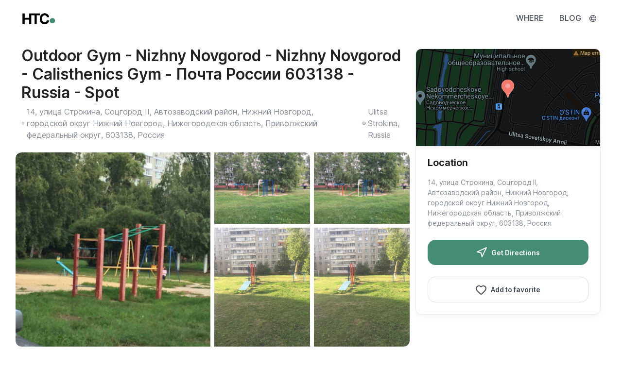

--- FILE ---
content_type: text/html; charset=utf-8
request_url: https://howtocalisthenics.com/en/spots/outdoor-gym-nizhny-novgorod-nizhny-novgorod-calisthenics-gym-603138-russia-spot-1/
body_size: 30920
content:





<!DOCTYPE html>
<html lang="en" class="light-mode">
    <head>
        <meta charset="utf-8"><script type="text/javascript">(window.NREUM||(NREUM={})).init={privacy:{cookies_enabled:true},ajax:{deny_list:["bam.eu01.nr-data.net"]},feature_flags:["soft_nav"],distributed_tracing:{enabled:true}};(window.NREUM||(NREUM={})).loader_config={agentID:"538517385",accountID:"4170256",trustKey:"4170256",xpid:"UAcAUVRWDhAEXVFUDwEAVFc=",licenseKey:"NRJS-bcba53555b34944dddd",applicationID:"490680723",browserID:"538517385"};;/*! For license information please see nr-loader-spa-1.308.0.min.js.LICENSE.txt */
(()=>{var e,t,r={384:(e,t,r)=>{"use strict";r.d(t,{NT:()=>a,US:()=>u,Zm:()=>o,bQ:()=>d,dV:()=>c,pV:()=>l});var n=r(6154),i=r(1863),s=r(1910);const a={beacon:"bam.nr-data.net",errorBeacon:"bam.nr-data.net"};function o(){return n.gm.NREUM||(n.gm.NREUM={}),void 0===n.gm.newrelic&&(n.gm.newrelic=n.gm.NREUM),n.gm.NREUM}function c(){let e=o();return e.o||(e.o={ST:n.gm.setTimeout,SI:n.gm.setImmediate||n.gm.setInterval,CT:n.gm.clearTimeout,XHR:n.gm.XMLHttpRequest,REQ:n.gm.Request,EV:n.gm.Event,PR:n.gm.Promise,MO:n.gm.MutationObserver,FETCH:n.gm.fetch,WS:n.gm.WebSocket},(0,s.i)(...Object.values(e.o))),e}function d(e,t){let r=o();r.initializedAgents??={},t.initializedAt={ms:(0,i.t)(),date:new Date},r.initializedAgents[e]=t}function u(e,t){o()[e]=t}function l(){return function(){let e=o();const t=e.info||{};e.info={beacon:a.beacon,errorBeacon:a.errorBeacon,...t}}(),function(){let e=o();const t=e.init||{};e.init={...t}}(),c(),function(){let e=o();const t=e.loader_config||{};e.loader_config={...t}}(),o()}},782:(e,t,r)=>{"use strict";r.d(t,{T:()=>n});const n=r(860).K7.pageViewTiming},860:(e,t,r)=>{"use strict";r.d(t,{$J:()=>u,K7:()=>c,P3:()=>d,XX:()=>i,Yy:()=>o,df:()=>s,qY:()=>n,v4:()=>a});const n="events",i="jserrors",s="browser/blobs",a="rum",o="browser/logs",c={ajax:"ajax",genericEvents:"generic_events",jserrors:i,logging:"logging",metrics:"metrics",pageAction:"page_action",pageViewEvent:"page_view_event",pageViewTiming:"page_view_timing",sessionReplay:"session_replay",sessionTrace:"session_trace",softNav:"soft_navigations",spa:"spa"},d={[c.pageViewEvent]:1,[c.pageViewTiming]:2,[c.metrics]:3,[c.jserrors]:4,[c.spa]:5,[c.ajax]:6,[c.sessionTrace]:7,[c.softNav]:8,[c.sessionReplay]:9,[c.logging]:10,[c.genericEvents]:11},u={[c.pageViewEvent]:a,[c.pageViewTiming]:n,[c.ajax]:n,[c.spa]:n,[c.softNav]:n,[c.metrics]:i,[c.jserrors]:i,[c.sessionTrace]:s,[c.sessionReplay]:s,[c.logging]:o,[c.genericEvents]:"ins"}},944:(e,t,r)=>{"use strict";r.d(t,{R:()=>i});var n=r(3241);function i(e,t){"function"==typeof console.debug&&(console.debug("New Relic Warning: https://github.com/newrelic/newrelic-browser-agent/blob/main/docs/warning-codes.md#".concat(e),t),(0,n.W)({agentIdentifier:null,drained:null,type:"data",name:"warn",feature:"warn",data:{code:e,secondary:t}}))}},993:(e,t,r)=>{"use strict";r.d(t,{A$:()=>s,ET:()=>a,TZ:()=>o,p_:()=>i});var n=r(860);const i={ERROR:"ERROR",WARN:"WARN",INFO:"INFO",DEBUG:"DEBUG",TRACE:"TRACE"},s={OFF:0,ERROR:1,WARN:2,INFO:3,DEBUG:4,TRACE:5},a="log",o=n.K7.logging},1541:(e,t,r)=>{"use strict";r.d(t,{U:()=>i,f:()=>n});const n={MFE:"MFE",BA:"BA"};function i(e,t){if(2!==t?.harvestEndpointVersion)return{};const r=t.agentRef.runtime.appMetadata.agents[0].entityGuid;return e?{"source.id":e.id,"source.name":e.name,"source.type":e.type,"parent.id":e.parent?.id||r,"parent.type":e.parent?.type||n.BA}:{"entity.guid":r,appId:t.agentRef.info.applicationID}}},1687:(e,t,r)=>{"use strict";r.d(t,{Ak:()=>d,Ze:()=>h,x3:()=>u});var n=r(3241),i=r(7836),s=r(3606),a=r(860),o=r(2646);const c={};function d(e,t){const r={staged:!1,priority:a.P3[t]||0};l(e),c[e].get(t)||c[e].set(t,r)}function u(e,t){e&&c[e]&&(c[e].get(t)&&c[e].delete(t),p(e,t,!1),c[e].size&&f(e))}function l(e){if(!e)throw new Error("agentIdentifier required");c[e]||(c[e]=new Map)}function h(e="",t="feature",r=!1){if(l(e),!e||!c[e].get(t)||r)return p(e,t);c[e].get(t).staged=!0,f(e)}function f(e){const t=Array.from(c[e]);t.every(([e,t])=>t.staged)&&(t.sort((e,t)=>e[1].priority-t[1].priority),t.forEach(([t])=>{c[e].delete(t),p(e,t)}))}function p(e,t,r=!0){const a=e?i.ee.get(e):i.ee,c=s.i.handlers;if(!a.aborted&&a.backlog&&c){if((0,n.W)({agentIdentifier:e,type:"lifecycle",name:"drain",feature:t}),r){const e=a.backlog[t],r=c[t];if(r){for(let t=0;e&&t<e.length;++t)g(e[t],r);Object.entries(r).forEach(([e,t])=>{Object.values(t||{}).forEach(t=>{t[0]?.on&&t[0]?.context()instanceof o.y&&t[0].on(e,t[1])})})}}a.isolatedBacklog||delete c[t],a.backlog[t]=null,a.emit("drain-"+t,[])}}function g(e,t){var r=e[1];Object.values(t[r]||{}).forEach(t=>{var r=e[0];if(t[0]===r){var n=t[1],i=e[3],s=e[2];n.apply(i,s)}})}},1738:(e,t,r)=>{"use strict";r.d(t,{U:()=>f,Y:()=>h});var n=r(3241),i=r(9908),s=r(1863),a=r(944),o=r(5701),c=r(3969),d=r(8362),u=r(860),l=r(4261);function h(e,t,r,s){const h=s||r;!h||h[e]&&h[e]!==d.d.prototype[e]||(h[e]=function(){(0,i.p)(c.xV,["API/"+e+"/called"],void 0,u.K7.metrics,r.ee),(0,n.W)({agentIdentifier:r.agentIdentifier,drained:!!o.B?.[r.agentIdentifier],type:"data",name:"api",feature:l.Pl+e,data:{}});try{return t.apply(this,arguments)}catch(e){(0,a.R)(23,e)}})}function f(e,t,r,n,a){const o=e.info;null===r?delete o.jsAttributes[t]:o.jsAttributes[t]=r,(a||null===r)&&(0,i.p)(l.Pl+n,[(0,s.t)(),t,r],void 0,"session",e.ee)}},1741:(e,t,r)=>{"use strict";r.d(t,{W:()=>s});var n=r(944),i=r(4261);class s{#e(e,...t){if(this[e]!==s.prototype[e])return this[e](...t);(0,n.R)(35,e)}addPageAction(e,t){return this.#e(i.hG,e,t)}register(e){return this.#e(i.eY,e)}recordCustomEvent(e,t){return this.#e(i.fF,e,t)}setPageViewName(e,t){return this.#e(i.Fw,e,t)}setCustomAttribute(e,t,r){return this.#e(i.cD,e,t,r)}noticeError(e,t){return this.#e(i.o5,e,t)}setUserId(e,t=!1){return this.#e(i.Dl,e,t)}setApplicationVersion(e){return this.#e(i.nb,e)}setErrorHandler(e){return this.#e(i.bt,e)}addRelease(e,t){return this.#e(i.k6,e,t)}log(e,t){return this.#e(i.$9,e,t)}start(){return this.#e(i.d3)}finished(e){return this.#e(i.BL,e)}recordReplay(){return this.#e(i.CH)}pauseReplay(){return this.#e(i.Tb)}addToTrace(e){return this.#e(i.U2,e)}setCurrentRouteName(e){return this.#e(i.PA,e)}interaction(e){return this.#e(i.dT,e)}wrapLogger(e,t,r){return this.#e(i.Wb,e,t,r)}measure(e,t){return this.#e(i.V1,e,t)}consent(e){return this.#e(i.Pv,e)}}},1863:(e,t,r)=>{"use strict";function n(){return Math.floor(performance.now())}r.d(t,{t:()=>n})},1910:(e,t,r)=>{"use strict";r.d(t,{i:()=>s});var n=r(944);const i=new Map;function s(...e){return e.every(e=>{if(i.has(e))return i.get(e);const t="function"==typeof e?e.toString():"",r=t.includes("[native code]"),s=t.includes("nrWrapper");return r||s||(0,n.R)(64,e?.name||t),i.set(e,r),r})}},2555:(e,t,r)=>{"use strict";r.d(t,{D:()=>o,f:()=>a});var n=r(384),i=r(8122);const s={beacon:n.NT.beacon,errorBeacon:n.NT.errorBeacon,licenseKey:void 0,applicationID:void 0,sa:void 0,queueTime:void 0,applicationTime:void 0,ttGuid:void 0,user:void 0,account:void 0,product:void 0,extra:void 0,jsAttributes:{},userAttributes:void 0,atts:void 0,transactionName:void 0,tNamePlain:void 0};function a(e){try{return!!e.licenseKey&&!!e.errorBeacon&&!!e.applicationID}catch(e){return!1}}const o=e=>(0,i.a)(e,s)},2614:(e,t,r)=>{"use strict";r.d(t,{BB:()=>a,H3:()=>n,g:()=>d,iL:()=>c,tS:()=>o,uh:()=>i,wk:()=>s});const n="NRBA",i="SESSION",s=144e5,a=18e5,o={STARTED:"session-started",PAUSE:"session-pause",RESET:"session-reset",RESUME:"session-resume",UPDATE:"session-update"},c={SAME_TAB:"same-tab",CROSS_TAB:"cross-tab"},d={OFF:0,FULL:1,ERROR:2}},2646:(e,t,r)=>{"use strict";r.d(t,{y:()=>n});class n{constructor(e){this.contextId=e}}},2843:(e,t,r)=>{"use strict";r.d(t,{G:()=>s,u:()=>i});var n=r(3878);function i(e,t=!1,r,i){(0,n.DD)("visibilitychange",function(){if(t)return void("hidden"===document.visibilityState&&e());e(document.visibilityState)},r,i)}function s(e,t,r){(0,n.sp)("pagehide",e,t,r)}},3241:(e,t,r)=>{"use strict";r.d(t,{W:()=>s});var n=r(6154);const i="newrelic";function s(e={}){try{n.gm.dispatchEvent(new CustomEvent(i,{detail:e}))}catch(e){}}},3304:(e,t,r)=>{"use strict";r.d(t,{A:()=>s});var n=r(7836);const i=()=>{const e=new WeakSet;return(t,r)=>{if("object"==typeof r&&null!==r){if(e.has(r))return;e.add(r)}return r}};function s(e){try{return JSON.stringify(e,i())??""}catch(e){try{n.ee.emit("internal-error",[e])}catch(e){}return""}}},3333:(e,t,r)=>{"use strict";r.d(t,{$v:()=>u,TZ:()=>n,Xh:()=>c,Zp:()=>i,kd:()=>d,mq:()=>o,nf:()=>a,qN:()=>s});const n=r(860).K7.genericEvents,i=["auxclick","click","copy","keydown","paste","scrollend"],s=["focus","blur"],a=4,o=1e3,c=2e3,d=["PageAction","UserAction","BrowserPerformance"],u={RESOURCES:"experimental.resources",REGISTER:"register"}},3434:(e,t,r)=>{"use strict";r.d(t,{Jt:()=>s,YM:()=>d});var n=r(7836),i=r(5607);const s="nr@original:".concat(i.W),a=50;var o=Object.prototype.hasOwnProperty,c=!1;function d(e,t){return e||(e=n.ee),r.inPlace=function(e,t,n,i,s){n||(n="");const a="-"===n.charAt(0);for(let o=0;o<t.length;o++){const c=t[o],d=e[c];l(d)||(e[c]=r(d,a?c+n:n,i,c,s))}},r.flag=s,r;function r(t,r,n,c,d){return l(t)?t:(r||(r=""),nrWrapper[s]=t,function(e,t,r){if(Object.defineProperty&&Object.keys)try{return Object.keys(e).forEach(function(r){Object.defineProperty(t,r,{get:function(){return e[r]},set:function(t){return e[r]=t,t}})}),t}catch(e){u([e],r)}for(var n in e)o.call(e,n)&&(t[n]=e[n])}(t,nrWrapper,e),nrWrapper);function nrWrapper(){var s,o,l,h;let f;try{o=this,s=[...arguments],l="function"==typeof n?n(s,o):n||{}}catch(t){u([t,"",[s,o,c],l],e)}i(r+"start",[s,o,c],l,d);const p=performance.now();let g;try{return h=t.apply(o,s),g=performance.now(),h}catch(e){throw g=performance.now(),i(r+"err",[s,o,e],l,d),f=e,f}finally{const e=g-p,t={start:p,end:g,duration:e,isLongTask:e>=a,methodName:c,thrownError:f};t.isLongTask&&i("long-task",[t,o],l,d),i(r+"end",[s,o,h],l,d)}}}function i(r,n,i,s){if(!c||t){var a=c;c=!0;try{e.emit(r,n,i,t,s)}catch(t){u([t,r,n,i],e)}c=a}}}function u(e,t){t||(t=n.ee);try{t.emit("internal-error",e)}catch(e){}}function l(e){return!(e&&"function"==typeof e&&e.apply&&!e[s])}},3606:(e,t,r)=>{"use strict";r.d(t,{i:()=>s});var n=r(9908);s.on=a;var i=s.handlers={};function s(e,t,r,s){a(s||n.d,i,e,t,r)}function a(e,t,r,i,s){s||(s="feature"),e||(e=n.d);var a=t[s]=t[s]||{};(a[r]=a[r]||[]).push([e,i])}},3738:(e,t,r)=>{"use strict";r.d(t,{He:()=>i,Kp:()=>o,Lc:()=>d,Rz:()=>u,TZ:()=>n,bD:()=>s,d3:()=>a,jx:()=>l,sl:()=>h,uP:()=>c});const n=r(860).K7.sessionTrace,i="bstResource",s="resource",a="-start",o="-end",c="fn"+a,d="fn"+o,u="pushState",l=1e3,h=3e4},3785:(e,t,r)=>{"use strict";r.d(t,{R:()=>c,b:()=>d});var n=r(9908),i=r(1863),s=r(860),a=r(3969),o=r(993);function c(e,t,r={},c=o.p_.INFO,d=!0,u,l=(0,i.t)()){(0,n.p)(a.xV,["API/logging/".concat(c.toLowerCase(),"/called")],void 0,s.K7.metrics,e),(0,n.p)(o.ET,[l,t,r,c,d,u],void 0,s.K7.logging,e)}function d(e){return"string"==typeof e&&Object.values(o.p_).some(t=>t===e.toUpperCase().trim())}},3878:(e,t,r)=>{"use strict";function n(e,t){return{capture:e,passive:!1,signal:t}}function i(e,t,r=!1,i){window.addEventListener(e,t,n(r,i))}function s(e,t,r=!1,i){document.addEventListener(e,t,n(r,i))}r.d(t,{DD:()=>s,jT:()=>n,sp:()=>i})},3962:(e,t,r)=>{"use strict";r.d(t,{AM:()=>a,O2:()=>l,OV:()=>s,Qu:()=>h,TZ:()=>c,ih:()=>f,pP:()=>o,t1:()=>u,tC:()=>i,wD:()=>d});var n=r(860);const i=["click","keydown","submit"],s="popstate",a="api",o="initialPageLoad",c=n.K7.softNav,d=5e3,u=500,l={INITIAL_PAGE_LOAD:"",ROUTE_CHANGE:1,UNSPECIFIED:2},h={INTERACTION:1,AJAX:2,CUSTOM_END:3,CUSTOM_TRACER:4},f={IP:"in progress",PF:"pending finish",FIN:"finished",CAN:"cancelled"}},3969:(e,t,r)=>{"use strict";r.d(t,{TZ:()=>n,XG:()=>o,rs:()=>i,xV:()=>a,z_:()=>s});const n=r(860).K7.metrics,i="sm",s="cm",a="storeSupportabilityMetrics",o="storeEventMetrics"},4234:(e,t,r)=>{"use strict";r.d(t,{W:()=>s});var n=r(7836),i=r(1687);class s{constructor(e,t){this.agentIdentifier=e,this.ee=n.ee.get(e),this.featureName=t,this.blocked=!1}deregisterDrain(){(0,i.x3)(this.agentIdentifier,this.featureName)}}},4261:(e,t,r)=>{"use strict";r.d(t,{$9:()=>u,BL:()=>c,CH:()=>p,Dl:()=>R,Fw:()=>w,PA:()=>v,Pl:()=>n,Pv:()=>A,Tb:()=>h,U2:()=>a,V1:()=>E,Wb:()=>T,bt:()=>y,cD:()=>b,d3:()=>x,dT:()=>d,eY:()=>g,fF:()=>f,hG:()=>s,hw:()=>i,k6:()=>o,nb:()=>m,o5:()=>l});const n="api-",i=n+"ixn-",s="addPageAction",a="addToTrace",o="addRelease",c="finished",d="interaction",u="log",l="noticeError",h="pauseReplay",f="recordCustomEvent",p="recordReplay",g="register",m="setApplicationVersion",v="setCurrentRouteName",b="setCustomAttribute",y="setErrorHandler",w="setPageViewName",R="setUserId",x="start",T="wrapLogger",E="measure",A="consent"},5205:(e,t,r)=>{"use strict";r.d(t,{j:()=>S});var n=r(384),i=r(1741);var s=r(2555),a=r(3333);const o=e=>{if(!e||"string"!=typeof e)return!1;try{document.createDocumentFragment().querySelector(e)}catch{return!1}return!0};var c=r(2614),d=r(944),u=r(8122);const l="[data-nr-mask]",h=e=>(0,u.a)(e,(()=>{const e={feature_flags:[],experimental:{allow_registered_children:!1,resources:!1},mask_selector:"*",block_selector:"[data-nr-block]",mask_input_options:{color:!1,date:!1,"datetime-local":!1,email:!1,month:!1,number:!1,range:!1,search:!1,tel:!1,text:!1,time:!1,url:!1,week:!1,textarea:!1,select:!1,password:!0}};return{ajax:{deny_list:void 0,block_internal:!0,enabled:!0,autoStart:!0},api:{get allow_registered_children(){return e.feature_flags.includes(a.$v.REGISTER)||e.experimental.allow_registered_children},set allow_registered_children(t){e.experimental.allow_registered_children=t},duplicate_registered_data:!1},browser_consent_mode:{enabled:!1},distributed_tracing:{enabled:void 0,exclude_newrelic_header:void 0,cors_use_newrelic_header:void 0,cors_use_tracecontext_headers:void 0,allowed_origins:void 0},get feature_flags(){return e.feature_flags},set feature_flags(t){e.feature_flags=t},generic_events:{enabled:!0,autoStart:!0},harvest:{interval:30},jserrors:{enabled:!0,autoStart:!0},logging:{enabled:!0,autoStart:!0},metrics:{enabled:!0,autoStart:!0},obfuscate:void 0,page_action:{enabled:!0},page_view_event:{enabled:!0,autoStart:!0},page_view_timing:{enabled:!0,autoStart:!0},performance:{capture_marks:!1,capture_measures:!1,capture_detail:!0,resources:{get enabled(){return e.feature_flags.includes(a.$v.RESOURCES)||e.experimental.resources},set enabled(t){e.experimental.resources=t},asset_types:[],first_party_domains:[],ignore_newrelic:!0}},privacy:{cookies_enabled:!0},proxy:{assets:void 0,beacon:void 0},session:{expiresMs:c.wk,inactiveMs:c.BB},session_replay:{autoStart:!0,enabled:!1,preload:!1,sampling_rate:10,error_sampling_rate:100,collect_fonts:!1,inline_images:!1,fix_stylesheets:!0,mask_all_inputs:!0,get mask_text_selector(){return e.mask_selector},set mask_text_selector(t){o(t)?e.mask_selector="".concat(t,",").concat(l):""===t||null===t?e.mask_selector=l:(0,d.R)(5,t)},get block_class(){return"nr-block"},get ignore_class(){return"nr-ignore"},get mask_text_class(){return"nr-mask"},get block_selector(){return e.block_selector},set block_selector(t){o(t)?e.block_selector+=",".concat(t):""!==t&&(0,d.R)(6,t)},get mask_input_options(){return e.mask_input_options},set mask_input_options(t){t&&"object"==typeof t?e.mask_input_options={...t,password:!0}:(0,d.R)(7,t)}},session_trace:{enabled:!0,autoStart:!0},soft_navigations:{enabled:!0,autoStart:!0},spa:{enabled:!0,autoStart:!0},ssl:void 0,user_actions:{enabled:!0,elementAttributes:["id","className","tagName","type"]}}})());var f=r(6154),p=r(9324);let g=0;const m={buildEnv:p.F3,distMethod:p.Xs,version:p.xv,originTime:f.WN},v={consented:!1},b={appMetadata:{},get consented(){return this.session?.state?.consent||v.consented},set consented(e){v.consented=e},customTransaction:void 0,denyList:void 0,disabled:!1,harvester:void 0,isolatedBacklog:!1,isRecording:!1,loaderType:void 0,maxBytes:3e4,obfuscator:void 0,onerror:void 0,ptid:void 0,releaseIds:{},session:void 0,timeKeeper:void 0,registeredEntities:[],jsAttributesMetadata:{bytes:0},get harvestCount(){return++g}},y=e=>{const t=(0,u.a)(e,b),r=Object.keys(m).reduce((e,t)=>(e[t]={value:m[t],writable:!1,configurable:!0,enumerable:!0},e),{});return Object.defineProperties(t,r)};var w=r(5701);const R=e=>{const t=e.startsWith("http");e+="/",r.p=t?e:"https://"+e};var x=r(7836),T=r(3241);const E={accountID:void 0,trustKey:void 0,agentID:void 0,licenseKey:void 0,applicationID:void 0,xpid:void 0},A=e=>(0,u.a)(e,E),_=new Set;function S(e,t={},r,a){let{init:o,info:c,loader_config:d,runtime:u={},exposed:l=!0}=t;if(!c){const e=(0,n.pV)();o=e.init,c=e.info,d=e.loader_config}e.init=h(o||{}),e.loader_config=A(d||{}),c.jsAttributes??={},f.bv&&(c.jsAttributes.isWorker=!0),e.info=(0,s.D)(c);const p=e.init,g=[c.beacon,c.errorBeacon];_.has(e.agentIdentifier)||(p.proxy.assets&&(R(p.proxy.assets),g.push(p.proxy.assets)),p.proxy.beacon&&g.push(p.proxy.beacon),e.beacons=[...g],function(e){const t=(0,n.pV)();Object.getOwnPropertyNames(i.W.prototype).forEach(r=>{const n=i.W.prototype[r];if("function"!=typeof n||"constructor"===n)return;let s=t[r];e[r]&&!1!==e.exposed&&"micro-agent"!==e.runtime?.loaderType&&(t[r]=(...t)=>{const n=e[r](...t);return s?s(...t):n})})}(e),(0,n.US)("activatedFeatures",w.B)),u.denyList=[...p.ajax.deny_list||[],...p.ajax.block_internal?g:[]],u.ptid=e.agentIdentifier,u.loaderType=r,e.runtime=y(u),_.has(e.agentIdentifier)||(e.ee=x.ee.get(e.agentIdentifier),e.exposed=l,(0,T.W)({agentIdentifier:e.agentIdentifier,drained:!!w.B?.[e.agentIdentifier],type:"lifecycle",name:"initialize",feature:void 0,data:e.config})),_.add(e.agentIdentifier)}},5270:(e,t,r)=>{"use strict";r.d(t,{Aw:()=>a,SR:()=>s,rF:()=>o});var n=r(384),i=r(7767);function s(e){return!!(0,n.dV)().o.MO&&(0,i.V)(e)&&!0===e?.session_trace.enabled}function a(e){return!0===e?.session_replay.preload&&s(e)}function o(e,t){try{if("string"==typeof t?.type){if("password"===t.type.toLowerCase())return"*".repeat(e?.length||0);if(void 0!==t?.dataset?.nrUnmask||t?.classList?.contains("nr-unmask"))return e}}catch(e){}return"string"==typeof e?e.replace(/[\S]/g,"*"):"*".repeat(e?.length||0)}},5289:(e,t,r)=>{"use strict";r.d(t,{GG:()=>a,Qr:()=>c,sB:()=>o});var n=r(3878),i=r(6389);function s(){return"undefined"==typeof document||"complete"===document.readyState}function a(e,t){if(s())return e();const r=(0,i.J)(e),a=setInterval(()=>{s()&&(clearInterval(a),r())},500);(0,n.sp)("load",r,t)}function o(e){if(s())return e();(0,n.DD)("DOMContentLoaded",e)}function c(e){if(s())return e();(0,n.sp)("popstate",e)}},5607:(e,t,r)=>{"use strict";r.d(t,{W:()=>n});const n=(0,r(9566).bz)()},5701:(e,t,r)=>{"use strict";r.d(t,{B:()=>s,t:()=>a});var n=r(3241);const i=new Set,s={};function a(e,t){const r=t.agentIdentifier;s[r]??={},e&&"object"==typeof e&&(i.has(r)||(t.ee.emit("rumresp",[e]),s[r]=e,i.add(r),(0,n.W)({agentIdentifier:r,loaded:!0,drained:!0,type:"lifecycle",name:"load",feature:void 0,data:e})))}},6154:(e,t,r)=>{"use strict";r.d(t,{OF:()=>d,RI:()=>i,WN:()=>h,bv:()=>s,eN:()=>f,gm:()=>a,lR:()=>l,m:()=>c,mw:()=>o,sb:()=>u});var n=r(1863);const i="undefined"!=typeof window&&!!window.document,s="undefined"!=typeof WorkerGlobalScope&&("undefined"!=typeof self&&self instanceof WorkerGlobalScope&&self.navigator instanceof WorkerNavigator||"undefined"!=typeof globalThis&&globalThis instanceof WorkerGlobalScope&&globalThis.navigator instanceof WorkerNavigator),a=i?window:"undefined"!=typeof WorkerGlobalScope&&("undefined"!=typeof self&&self instanceof WorkerGlobalScope&&self||"undefined"!=typeof globalThis&&globalThis instanceof WorkerGlobalScope&&globalThis),o=Boolean("hidden"===a?.document?.visibilityState),c=""+a?.location,d=/iPad|iPhone|iPod/.test(a.navigator?.userAgent),u=d&&"undefined"==typeof SharedWorker,l=(()=>{const e=a.navigator?.userAgent?.match(/Firefox[/\s](\d+\.\d+)/);return Array.isArray(e)&&e.length>=2?+e[1]:0})(),h=Date.now()-(0,n.t)(),f=()=>"undefined"!=typeof PerformanceNavigationTiming&&a?.performance?.getEntriesByType("navigation")?.[0]?.responseStart},6344:(e,t,r)=>{"use strict";r.d(t,{BB:()=>u,Qb:()=>l,TZ:()=>i,Ug:()=>a,Vh:()=>s,_s:()=>o,bc:()=>d,yP:()=>c});var n=r(2614);const i=r(860).K7.sessionReplay,s="errorDuringReplay",a=.12,o={DomContentLoaded:0,Load:1,FullSnapshot:2,IncrementalSnapshot:3,Meta:4,Custom:5},c={[n.g.ERROR]:15e3,[n.g.FULL]:3e5,[n.g.OFF]:0},d={RESET:{message:"Session was reset",sm:"Reset"},IMPORT:{message:"Recorder failed to import",sm:"Import"},TOO_MANY:{message:"429: Too Many Requests",sm:"Too-Many"},TOO_BIG:{message:"Payload was too large",sm:"Too-Big"},CROSS_TAB:{message:"Session Entity was set to OFF on another tab",sm:"Cross-Tab"},ENTITLEMENTS:{message:"Session Replay is not allowed and will not be started",sm:"Entitlement"}},u=5e3,l={API:"api",RESUME:"resume",SWITCH_TO_FULL:"switchToFull",INITIALIZE:"initialize",PRELOAD:"preload"}},6389:(e,t,r)=>{"use strict";function n(e,t=500,r={}){const n=r?.leading||!1;let i;return(...r)=>{n&&void 0===i&&(e.apply(this,r),i=setTimeout(()=>{i=clearTimeout(i)},t)),n||(clearTimeout(i),i=setTimeout(()=>{e.apply(this,r)},t))}}function i(e){let t=!1;return(...r)=>{t||(t=!0,e.apply(this,r))}}r.d(t,{J:()=>i,s:()=>n})},6630:(e,t,r)=>{"use strict";r.d(t,{T:()=>n});const n=r(860).K7.pageViewEvent},6774:(e,t,r)=>{"use strict";r.d(t,{T:()=>n});const n=r(860).K7.jserrors},7295:(e,t,r)=>{"use strict";r.d(t,{Xv:()=>a,gX:()=>i,iW:()=>s});var n=[];function i(e){if(!e||s(e))return!1;if(0===n.length)return!0;if("*"===n[0].hostname)return!1;for(var t=0;t<n.length;t++){var r=n[t];if(r.hostname.test(e.hostname)&&r.pathname.test(e.pathname))return!1}return!0}function s(e){return void 0===e.hostname}function a(e){if(n=[],e&&e.length)for(var t=0;t<e.length;t++){let r=e[t];if(!r)continue;if("*"===r)return void(n=[{hostname:"*"}]);0===r.indexOf("http://")?r=r.substring(7):0===r.indexOf("https://")&&(r=r.substring(8));const i=r.indexOf("/");let s,a;i>0?(s=r.substring(0,i),a=r.substring(i)):(s=r,a="*");let[c]=s.split(":");n.push({hostname:o(c),pathname:o(a,!0)})}}function o(e,t=!1){const r=e.replace(/[.+?^${}()|[\]\\]/g,e=>"\\"+e).replace(/\*/g,".*?");return new RegExp((t?"^":"")+r+"$")}},7485:(e,t,r)=>{"use strict";r.d(t,{D:()=>i});var n=r(6154);function i(e){if(0===(e||"").indexOf("data:"))return{protocol:"data"};try{const t=new URL(e,location.href),r={port:t.port,hostname:t.hostname,pathname:t.pathname,search:t.search,protocol:t.protocol.slice(0,t.protocol.indexOf(":")),sameOrigin:t.protocol===n.gm?.location?.protocol&&t.host===n.gm?.location?.host};return r.port&&""!==r.port||("http:"===t.protocol&&(r.port="80"),"https:"===t.protocol&&(r.port="443")),r.pathname&&""!==r.pathname?r.pathname.startsWith("/")||(r.pathname="/".concat(r.pathname)):r.pathname="/",r}catch(e){return{}}}},7699:(e,t,r)=>{"use strict";r.d(t,{It:()=>s,KC:()=>o,No:()=>i,qh:()=>a});var n=r(860);const i=16e3,s=1e6,a="SESSION_ERROR",o={[n.K7.logging]:!0,[n.K7.genericEvents]:!1,[n.K7.jserrors]:!1,[n.K7.ajax]:!1}},7767:(e,t,r)=>{"use strict";r.d(t,{V:()=>i});var n=r(6154);const i=e=>n.RI&&!0===e?.privacy.cookies_enabled},7836:(e,t,r)=>{"use strict";r.d(t,{P:()=>o,ee:()=>c});var n=r(384),i=r(8990),s=r(2646),a=r(5607);const o="nr@context:".concat(a.W),c=function e(t,r){var n={},a={},u={},l=!1;try{l=16===r.length&&d.initializedAgents?.[r]?.runtime.isolatedBacklog}catch(e){}var h={on:p,addEventListener:p,removeEventListener:function(e,t){var r=n[e];if(!r)return;for(var i=0;i<r.length;i++)r[i]===t&&r.splice(i,1)},emit:function(e,r,n,i,s){!1!==s&&(s=!0);if(c.aborted&&!i)return;t&&s&&t.emit(e,r,n);var o=f(n);g(e).forEach(e=>{e.apply(o,r)});var d=v()[a[e]];d&&d.push([h,e,r,o]);return o},get:m,listeners:g,context:f,buffer:function(e,t){const r=v();if(t=t||"feature",h.aborted)return;Object.entries(e||{}).forEach(([e,n])=>{a[n]=t,t in r||(r[t]=[])})},abort:function(){h._aborted=!0,Object.keys(h.backlog).forEach(e=>{delete h.backlog[e]})},isBuffering:function(e){return!!v()[a[e]]},debugId:r,backlog:l?{}:t&&"object"==typeof t.backlog?t.backlog:{},isolatedBacklog:l};return Object.defineProperty(h,"aborted",{get:()=>{let e=h._aborted||!1;return e||(t&&(e=t.aborted),e)}}),h;function f(e){return e&&e instanceof s.y?e:e?(0,i.I)(e,o,()=>new s.y(o)):new s.y(o)}function p(e,t){n[e]=g(e).concat(t)}function g(e){return n[e]||[]}function m(t){return u[t]=u[t]||e(h,t)}function v(){return h.backlog}}(void 0,"globalEE"),d=(0,n.Zm)();d.ee||(d.ee=c)},8122:(e,t,r)=>{"use strict";r.d(t,{a:()=>i});var n=r(944);function i(e,t){try{if(!e||"object"!=typeof e)return(0,n.R)(3);if(!t||"object"!=typeof t)return(0,n.R)(4);const r=Object.create(Object.getPrototypeOf(t),Object.getOwnPropertyDescriptors(t)),s=0===Object.keys(r).length?e:r;for(let a in s)if(void 0!==e[a])try{if(null===e[a]){r[a]=null;continue}Array.isArray(e[a])&&Array.isArray(t[a])?r[a]=Array.from(new Set([...e[a],...t[a]])):"object"==typeof e[a]&&"object"==typeof t[a]?r[a]=i(e[a],t[a]):r[a]=e[a]}catch(e){r[a]||(0,n.R)(1,e)}return r}catch(e){(0,n.R)(2,e)}}},8139:(e,t,r)=>{"use strict";r.d(t,{u:()=>h});var n=r(7836),i=r(3434),s=r(8990),a=r(6154);const o={},c=a.gm.XMLHttpRequest,d="addEventListener",u="removeEventListener",l="nr@wrapped:".concat(n.P);function h(e){var t=function(e){return(e||n.ee).get("events")}(e);if(o[t.debugId]++)return t;o[t.debugId]=1;var r=(0,i.YM)(t,!0);function h(e){r.inPlace(e,[d,u],"-",p)}function p(e,t){return e[1]}return"getPrototypeOf"in Object&&(a.RI&&f(document,h),c&&f(c.prototype,h),f(a.gm,h)),t.on(d+"-start",function(e,t){var n=e[1];if(null!==n&&("function"==typeof n||"object"==typeof n)&&"newrelic"!==e[0]){var i=(0,s.I)(n,l,function(){var e={object:function(){if("function"!=typeof n.handleEvent)return;return n.handleEvent.apply(n,arguments)},function:n}[typeof n];return e?r(e,"fn-",null,e.name||"anonymous"):n});this.wrapped=e[1]=i}}),t.on(u+"-start",function(e){e[1]=this.wrapped||e[1]}),t}function f(e,t,...r){let n=e;for(;"object"==typeof n&&!Object.prototype.hasOwnProperty.call(n,d);)n=Object.getPrototypeOf(n);n&&t(n,...r)}},8362:(e,t,r)=>{"use strict";r.d(t,{d:()=>s});var n=r(9566),i=r(1741);class s extends i.W{agentIdentifier=(0,n.LA)(16)}},8374:(e,t,r)=>{r.nc=(()=>{try{return document?.currentScript?.nonce}catch(e){}return""})()},8990:(e,t,r)=>{"use strict";r.d(t,{I:()=>i});var n=Object.prototype.hasOwnProperty;function i(e,t,r){if(n.call(e,t))return e[t];var i=r();if(Object.defineProperty&&Object.keys)try{return Object.defineProperty(e,t,{value:i,writable:!0,enumerable:!1}),i}catch(e){}return e[t]=i,i}},9119:(e,t,r)=>{"use strict";r.d(t,{L:()=>s});var n=/([^?#]*)[^#]*(#[^?]*|$).*/,i=/([^?#]*)().*/;function s(e,t){return e?e.replace(t?n:i,"$1$2"):e}},9300:(e,t,r)=>{"use strict";r.d(t,{T:()=>n});const n=r(860).K7.ajax},9324:(e,t,r)=>{"use strict";r.d(t,{AJ:()=>a,F3:()=>i,Xs:()=>s,Yq:()=>o,xv:()=>n});const n="1.308.0",i="PROD",s="CDN",a="@newrelic/rrweb",o="1.0.1"},9566:(e,t,r)=>{"use strict";r.d(t,{LA:()=>o,ZF:()=>c,bz:()=>a,el:()=>d});var n=r(6154);const i="xxxxxxxx-xxxx-4xxx-yxxx-xxxxxxxxxxxx";function s(e,t){return e?15&e[t]:16*Math.random()|0}function a(){const e=n.gm?.crypto||n.gm?.msCrypto;let t,r=0;return e&&e.getRandomValues&&(t=e.getRandomValues(new Uint8Array(30))),i.split("").map(e=>"x"===e?s(t,r++).toString(16):"y"===e?(3&s()|8).toString(16):e).join("")}function o(e){const t=n.gm?.crypto||n.gm?.msCrypto;let r,i=0;t&&t.getRandomValues&&(r=t.getRandomValues(new Uint8Array(e)));const a=[];for(var o=0;o<e;o++)a.push(s(r,i++).toString(16));return a.join("")}function c(){return o(16)}function d(){return o(32)}},9908:(e,t,r)=>{"use strict";r.d(t,{d:()=>n,p:()=>i});var n=r(7836).ee.get("handle");function i(e,t,r,i,s){s?(s.buffer([e],i),s.emit(e,t,r)):(n.buffer([e],i),n.emit(e,t,r))}}},n={};function i(e){var t=n[e];if(void 0!==t)return t.exports;var s=n[e]={exports:{}};return r[e](s,s.exports,i),s.exports}i.m=r,i.d=(e,t)=>{for(var r in t)i.o(t,r)&&!i.o(e,r)&&Object.defineProperty(e,r,{enumerable:!0,get:t[r]})},i.f={},i.e=e=>Promise.all(Object.keys(i.f).reduce((t,r)=>(i.f[r](e,t),t),[])),i.u=e=>({212:"nr-spa-compressor",249:"nr-spa-recorder",478:"nr-spa"}[e]+"-1.308.0.min.js"),i.o=(e,t)=>Object.prototype.hasOwnProperty.call(e,t),e={},t="NRBA-1.308.0.PROD:",i.l=(r,n,s,a)=>{if(e[r])e[r].push(n);else{var o,c;if(void 0!==s)for(var d=document.getElementsByTagName("script"),u=0;u<d.length;u++){var l=d[u];if(l.getAttribute("src")==r||l.getAttribute("data-webpack")==t+s){o=l;break}}if(!o){c=!0;var h={478:"sha512-RSfSVnmHk59T/uIPbdSE0LPeqcEdF4/+XhfJdBuccH5rYMOEZDhFdtnh6X6nJk7hGpzHd9Ujhsy7lZEz/ORYCQ==",249:"sha512-ehJXhmntm85NSqW4MkhfQqmeKFulra3klDyY0OPDUE+sQ3GokHlPh1pmAzuNy//3j4ac6lzIbmXLvGQBMYmrkg==",212:"sha512-B9h4CR46ndKRgMBcK+j67uSR2RCnJfGefU+A7FrgR/k42ovXy5x/MAVFiSvFxuVeEk/pNLgvYGMp1cBSK/G6Fg=="};(o=document.createElement("script")).charset="utf-8",i.nc&&o.setAttribute("nonce",i.nc),o.setAttribute("data-webpack",t+s),o.src=r,0!==o.src.indexOf(window.location.origin+"/")&&(o.crossOrigin="anonymous"),h[a]&&(o.integrity=h[a])}e[r]=[n];var f=(t,n)=>{o.onerror=o.onload=null,clearTimeout(p);var i=e[r];if(delete e[r],o.parentNode&&o.parentNode.removeChild(o),i&&i.forEach(e=>e(n)),t)return t(n)},p=setTimeout(f.bind(null,void 0,{type:"timeout",target:o}),12e4);o.onerror=f.bind(null,o.onerror),o.onload=f.bind(null,o.onload),c&&document.head.appendChild(o)}},i.r=e=>{"undefined"!=typeof Symbol&&Symbol.toStringTag&&Object.defineProperty(e,Symbol.toStringTag,{value:"Module"}),Object.defineProperty(e,"__esModule",{value:!0})},i.p="https://js-agent.newrelic.com/",(()=>{var e={38:0,788:0};i.f.j=(t,r)=>{var n=i.o(e,t)?e[t]:void 0;if(0!==n)if(n)r.push(n[2]);else{var s=new Promise((r,i)=>n=e[t]=[r,i]);r.push(n[2]=s);var a=i.p+i.u(t),o=new Error;i.l(a,r=>{if(i.o(e,t)&&(0!==(n=e[t])&&(e[t]=void 0),n)){var s=r&&("load"===r.type?"missing":r.type),a=r&&r.target&&r.target.src;o.message="Loading chunk "+t+" failed: ("+s+": "+a+")",o.name="ChunkLoadError",o.type=s,o.request=a,n[1](o)}},"chunk-"+t,t)}};var t=(t,r)=>{var n,s,[a,o,c]=r,d=0;if(a.some(t=>0!==e[t])){for(n in o)i.o(o,n)&&(i.m[n]=o[n]);if(c)c(i)}for(t&&t(r);d<a.length;d++)s=a[d],i.o(e,s)&&e[s]&&e[s][0](),e[s]=0},r=self["webpackChunk:NRBA-1.308.0.PROD"]=self["webpackChunk:NRBA-1.308.0.PROD"]||[];r.forEach(t.bind(null,0)),r.push=t.bind(null,r.push.bind(r))})(),(()=>{"use strict";i(8374);var e=i(8362),t=i(860);const r=Object.values(t.K7);var n=i(5205);var s=i(9908),a=i(1863),o=i(4261),c=i(1738);var d=i(1687),u=i(4234),l=i(5289),h=i(6154),f=i(944),p=i(5270),g=i(7767),m=i(6389),v=i(7699);class b extends u.W{constructor(e,t){super(e.agentIdentifier,t),this.agentRef=e,this.abortHandler=void 0,this.featAggregate=void 0,this.loadedSuccessfully=void 0,this.onAggregateImported=new Promise(e=>{this.loadedSuccessfully=e}),this.deferred=Promise.resolve(),!1===e.init[this.featureName].autoStart?this.deferred=new Promise((t,r)=>{this.ee.on("manual-start-all",(0,m.J)(()=>{(0,d.Ak)(e.agentIdentifier,this.featureName),t()}))}):(0,d.Ak)(e.agentIdentifier,t)}importAggregator(e,t,r={}){if(this.featAggregate)return;const n=async()=>{let n;await this.deferred;try{if((0,g.V)(e.init)){const{setupAgentSession:t}=await i.e(478).then(i.bind(i,8766));n=t(e)}}catch(e){(0,f.R)(20,e),this.ee.emit("internal-error",[e]),(0,s.p)(v.qh,[e],void 0,this.featureName,this.ee)}try{if(!this.#t(this.featureName,n,e.init))return(0,d.Ze)(this.agentIdentifier,this.featureName),void this.loadedSuccessfully(!1);const{Aggregate:i}=await t();this.featAggregate=new i(e,r),e.runtime.harvester.initializedAggregates.push(this.featAggregate),this.loadedSuccessfully(!0)}catch(e){(0,f.R)(34,e),this.abortHandler?.(),(0,d.Ze)(this.agentIdentifier,this.featureName,!0),this.loadedSuccessfully(!1),this.ee&&this.ee.abort()}};h.RI?(0,l.GG)(()=>n(),!0):n()}#t(e,r,n){if(this.blocked)return!1;switch(e){case t.K7.sessionReplay:return(0,p.SR)(n)&&!!r;case t.K7.sessionTrace:return!!r;default:return!0}}}var y=i(6630),w=i(2614),R=i(3241);class x extends b{static featureName=y.T;constructor(e){var t;super(e,y.T),this.setupInspectionEvents(e.agentIdentifier),t=e,(0,c.Y)(o.Fw,function(e,r){"string"==typeof e&&("/"!==e.charAt(0)&&(e="/"+e),t.runtime.customTransaction=(r||"http://custom.transaction")+e,(0,s.p)(o.Pl+o.Fw,[(0,a.t)()],void 0,void 0,t.ee))},t),this.importAggregator(e,()=>i.e(478).then(i.bind(i,2467)))}setupInspectionEvents(e){const t=(t,r)=>{t&&(0,R.W)({agentIdentifier:e,timeStamp:t.timeStamp,loaded:"complete"===t.target.readyState,type:"window",name:r,data:t.target.location+""})};(0,l.sB)(e=>{t(e,"DOMContentLoaded")}),(0,l.GG)(e=>{t(e,"load")}),(0,l.Qr)(e=>{t(e,"navigate")}),this.ee.on(w.tS.UPDATE,(t,r)=>{(0,R.W)({agentIdentifier:e,type:"lifecycle",name:"session",data:r})})}}var T=i(384);class E extends e.d{constructor(e){var t;(super(),h.gm)?(this.features={},(0,T.bQ)(this.agentIdentifier,this),this.desiredFeatures=new Set(e.features||[]),this.desiredFeatures.add(x),(0,n.j)(this,e,e.loaderType||"agent"),t=this,(0,c.Y)(o.cD,function(e,r,n=!1){if("string"==typeof e){if(["string","number","boolean"].includes(typeof r)||null===r)return(0,c.U)(t,e,r,o.cD,n);(0,f.R)(40,typeof r)}else(0,f.R)(39,typeof e)},t),function(e){(0,c.Y)(o.Dl,function(t,r=!1){if("string"!=typeof t&&null!==t)return void(0,f.R)(41,typeof t);const n=e.info.jsAttributes["enduser.id"];r&&null!=n&&n!==t?(0,s.p)(o.Pl+"setUserIdAndResetSession",[t],void 0,"session",e.ee):(0,c.U)(e,"enduser.id",t,o.Dl,!0)},e)}(this),function(e){(0,c.Y)(o.nb,function(t){if("string"==typeof t||null===t)return(0,c.U)(e,"application.version",t,o.nb,!1);(0,f.R)(42,typeof t)},e)}(this),function(e){(0,c.Y)(o.d3,function(){e.ee.emit("manual-start-all")},e)}(this),function(e){(0,c.Y)(o.Pv,function(t=!0){if("boolean"==typeof t){if((0,s.p)(o.Pl+o.Pv,[t],void 0,"session",e.ee),e.runtime.consented=t,t){const t=e.features.page_view_event;t.onAggregateImported.then(e=>{const r=t.featAggregate;e&&!r.sentRum&&r.sendRum()})}}else(0,f.R)(65,typeof t)},e)}(this),this.run()):(0,f.R)(21)}get config(){return{info:this.info,init:this.init,loader_config:this.loader_config,runtime:this.runtime}}get api(){return this}run(){try{const e=function(e){const t={};return r.forEach(r=>{t[r]=!!e[r]?.enabled}),t}(this.init),n=[...this.desiredFeatures];n.sort((e,r)=>t.P3[e.featureName]-t.P3[r.featureName]),n.forEach(r=>{if(!e[r.featureName]&&r.featureName!==t.K7.pageViewEvent)return;if(r.featureName===t.K7.spa)return void(0,f.R)(67);const n=function(e){switch(e){case t.K7.ajax:return[t.K7.jserrors];case t.K7.sessionTrace:return[t.K7.ajax,t.K7.pageViewEvent];case t.K7.sessionReplay:return[t.K7.sessionTrace];case t.K7.pageViewTiming:return[t.K7.pageViewEvent];default:return[]}}(r.featureName).filter(e=>!(e in this.features));n.length>0&&(0,f.R)(36,{targetFeature:r.featureName,missingDependencies:n}),this.features[r.featureName]=new r(this)})}catch(e){(0,f.R)(22,e);for(const e in this.features)this.features[e].abortHandler?.();const t=(0,T.Zm)();delete t.initializedAgents[this.agentIdentifier]?.features,delete this.sharedAggregator;return t.ee.get(this.agentIdentifier).abort(),!1}}}var A=i(2843),_=i(782);class S extends b{static featureName=_.T;constructor(e){super(e,_.T),h.RI&&((0,A.u)(()=>(0,s.p)("docHidden",[(0,a.t)()],void 0,_.T,this.ee),!0),(0,A.G)(()=>(0,s.p)("winPagehide",[(0,a.t)()],void 0,_.T,this.ee)),this.importAggregator(e,()=>i.e(478).then(i.bind(i,9917))))}}var O=i(3969);class I extends b{static featureName=O.TZ;constructor(e){super(e,O.TZ),h.RI&&document.addEventListener("securitypolicyviolation",e=>{(0,s.p)(O.xV,["Generic/CSPViolation/Detected"],void 0,this.featureName,this.ee)}),this.importAggregator(e,()=>i.e(478).then(i.bind(i,6555)))}}var N=i(6774),P=i(3878),k=i(3304);class D{constructor(e,t,r,n,i){this.name="UncaughtError",this.message="string"==typeof e?e:(0,k.A)(e),this.sourceURL=t,this.line=r,this.column=n,this.__newrelic=i}}function C(e){return M(e)?e:new D(void 0!==e?.message?e.message:e,e?.filename||e?.sourceURL,e?.lineno||e?.line,e?.colno||e?.col,e?.__newrelic,e?.cause)}function j(e){const t="Unhandled Promise Rejection: ";if(!e?.reason)return;if(M(e.reason)){try{e.reason.message.startsWith(t)||(e.reason.message=t+e.reason.message)}catch(e){}return C(e.reason)}const r=C(e.reason);return(r.message||"").startsWith(t)||(r.message=t+r.message),r}function L(e){if(e.error instanceof SyntaxError&&!/:\d+$/.test(e.error.stack?.trim())){const t=new D(e.message,e.filename,e.lineno,e.colno,e.error.__newrelic,e.cause);return t.name=SyntaxError.name,t}return M(e.error)?e.error:C(e)}function M(e){return e instanceof Error&&!!e.stack}function H(e,r,n,i,o=(0,a.t)()){"string"==typeof e&&(e=new Error(e)),(0,s.p)("err",[e,o,!1,r,n.runtime.isRecording,void 0,i],void 0,t.K7.jserrors,n.ee),(0,s.p)("uaErr",[],void 0,t.K7.genericEvents,n.ee)}var B=i(1541),K=i(993),W=i(3785);function U(e,{customAttributes:t={},level:r=K.p_.INFO}={},n,i,s=(0,a.t)()){(0,W.R)(n.ee,e,t,r,!1,i,s)}function F(e,r,n,i,c=(0,a.t)()){(0,s.p)(o.Pl+o.hG,[c,e,r,i],void 0,t.K7.genericEvents,n.ee)}function V(e,r,n,i,c=(0,a.t)()){const{start:d,end:u,customAttributes:l}=r||{},h={customAttributes:l||{}};if("object"!=typeof h.customAttributes||"string"!=typeof e||0===e.length)return void(0,f.R)(57);const p=(e,t)=>null==e?t:"number"==typeof e?e:e instanceof PerformanceMark?e.startTime:Number.NaN;if(h.start=p(d,0),h.end=p(u,c),Number.isNaN(h.start)||Number.isNaN(h.end))(0,f.R)(57);else{if(h.duration=h.end-h.start,!(h.duration<0))return(0,s.p)(o.Pl+o.V1,[h,e,i],void 0,t.K7.genericEvents,n.ee),h;(0,f.R)(58)}}function G(e,r={},n,i,c=(0,a.t)()){(0,s.p)(o.Pl+o.fF,[c,e,r,i],void 0,t.K7.genericEvents,n.ee)}function z(e){(0,c.Y)(o.eY,function(t){return Y(e,t)},e)}function Y(e,r,n){(0,f.R)(54,"newrelic.register"),r||={},r.type=B.f.MFE,r.licenseKey||=e.info.licenseKey,r.blocked=!1,r.parent=n||{},Array.isArray(r.tags)||(r.tags=[]);const i={};r.tags.forEach(e=>{"name"!==e&&"id"!==e&&(i["source.".concat(e)]=!0)}),r.isolated??=!0;let o=()=>{};const c=e.runtime.registeredEntities;if(!r.isolated){const e=c.find(({metadata:{target:{id:e}}})=>e===r.id&&!r.isolated);if(e)return e}const d=e=>{r.blocked=!0,o=e};function u(e){return"string"==typeof e&&!!e.trim()&&e.trim().length<501||"number"==typeof e}e.init.api.allow_registered_children||d((0,m.J)(()=>(0,f.R)(55))),u(r.id)&&u(r.name)||d((0,m.J)(()=>(0,f.R)(48,r)));const l={addPageAction:(t,n={})=>g(F,[t,{...i,...n},e],r),deregister:()=>{d((0,m.J)(()=>(0,f.R)(68)))},log:(t,n={})=>g(U,[t,{...n,customAttributes:{...i,...n.customAttributes||{}}},e],r),measure:(t,n={})=>g(V,[t,{...n,customAttributes:{...i,...n.customAttributes||{}}},e],r),noticeError:(t,n={})=>g(H,[t,{...i,...n},e],r),register:(t={})=>g(Y,[e,t],l.metadata.target),recordCustomEvent:(t,n={})=>g(G,[t,{...i,...n},e],r),setApplicationVersion:e=>p("application.version",e),setCustomAttribute:(e,t)=>p(e,t),setUserId:e=>p("enduser.id",e),metadata:{customAttributes:i,target:r}},h=()=>(r.blocked&&o(),r.blocked);h()||c.push(l);const p=(e,t)=>{h()||(i[e]=t)},g=(r,n,i)=>{if(h())return;const o=(0,a.t)();(0,s.p)(O.xV,["API/register/".concat(r.name,"/called")],void 0,t.K7.metrics,e.ee);try{if(e.init.api.duplicate_registered_data&&"register"!==r.name){let e=n;if(n[1]instanceof Object){const t={"child.id":i.id,"child.type":i.type};e="customAttributes"in n[1]?[n[0],{...n[1],customAttributes:{...n[1].customAttributes,...t}},...n.slice(2)]:[n[0],{...n[1],...t},...n.slice(2)]}r(...e,void 0,o)}return r(...n,i,o)}catch(e){(0,f.R)(50,e)}};return l}class Z extends b{static featureName=N.T;constructor(e){var t;super(e,N.T),t=e,(0,c.Y)(o.o5,(e,r)=>H(e,r,t),t),function(e){(0,c.Y)(o.bt,function(t){e.runtime.onerror=t},e)}(e),function(e){let t=0;(0,c.Y)(o.k6,function(e,r){++t>10||(this.runtime.releaseIds[e.slice(-200)]=(""+r).slice(-200))},e)}(e),z(e);try{this.removeOnAbort=new AbortController}catch(e){}this.ee.on("internal-error",(t,r)=>{this.abortHandler&&(0,s.p)("ierr",[C(t),(0,a.t)(),!0,{},e.runtime.isRecording,r],void 0,this.featureName,this.ee)}),h.gm.addEventListener("unhandledrejection",t=>{this.abortHandler&&(0,s.p)("err",[j(t),(0,a.t)(),!1,{unhandledPromiseRejection:1},e.runtime.isRecording],void 0,this.featureName,this.ee)},(0,P.jT)(!1,this.removeOnAbort?.signal)),h.gm.addEventListener("error",t=>{this.abortHandler&&(0,s.p)("err",[L(t),(0,a.t)(),!1,{},e.runtime.isRecording],void 0,this.featureName,this.ee)},(0,P.jT)(!1,this.removeOnAbort?.signal)),this.abortHandler=this.#r,this.importAggregator(e,()=>i.e(478).then(i.bind(i,2176)))}#r(){this.removeOnAbort?.abort(),this.abortHandler=void 0}}var q=i(8990);let X=1;function J(e){const t=typeof e;return!e||"object"!==t&&"function"!==t?-1:e===h.gm?0:(0,q.I)(e,"nr@id",function(){return X++})}function Q(e){if("string"==typeof e&&e.length)return e.length;if("object"==typeof e){if("undefined"!=typeof ArrayBuffer&&e instanceof ArrayBuffer&&e.byteLength)return e.byteLength;if("undefined"!=typeof Blob&&e instanceof Blob&&e.size)return e.size;if(!("undefined"!=typeof FormData&&e instanceof FormData))try{return(0,k.A)(e).length}catch(e){return}}}var ee=i(8139),te=i(7836),re=i(3434);const ne={},ie=["open","send"];function se(e){var t=e||te.ee;const r=function(e){return(e||te.ee).get("xhr")}(t);if(void 0===h.gm.XMLHttpRequest)return r;if(ne[r.debugId]++)return r;ne[r.debugId]=1,(0,ee.u)(t);var n=(0,re.YM)(r),i=h.gm.XMLHttpRequest,s=h.gm.MutationObserver,a=h.gm.Promise,o=h.gm.setInterval,c="readystatechange",d=["onload","onerror","onabort","onloadstart","onloadend","onprogress","ontimeout"],u=[],l=h.gm.XMLHttpRequest=function(e){const t=new i(e),s=r.context(t);try{r.emit("new-xhr",[t],s),t.addEventListener(c,(a=s,function(){var e=this;e.readyState>3&&!a.resolved&&(a.resolved=!0,r.emit("xhr-resolved",[],e)),n.inPlace(e,d,"fn-",y)}),(0,P.jT)(!1))}catch(e){(0,f.R)(15,e);try{r.emit("internal-error",[e])}catch(e){}}var a;return t};function p(e,t){n.inPlace(t,["onreadystatechange"],"fn-",y)}if(function(e,t){for(var r in e)t[r]=e[r]}(i,l),l.prototype=i.prototype,n.inPlace(l.prototype,ie,"-xhr-",y),r.on("send-xhr-start",function(e,t){p(e,t),function(e){u.push(e),s&&(g?g.then(b):o?o(b):(m=-m,v.data=m))}(t)}),r.on("open-xhr-start",p),s){var g=a&&a.resolve();if(!o&&!a){var m=1,v=document.createTextNode(m);new s(b).observe(v,{characterData:!0})}}else t.on("fn-end",function(e){e[0]&&e[0].type===c||b()});function b(){for(var e=0;e<u.length;e++)p(0,u[e]);u.length&&(u=[])}function y(e,t){return t}return r}var ae="fetch-",oe=ae+"body-",ce=["arrayBuffer","blob","json","text","formData"],de=h.gm.Request,ue=h.gm.Response,le="prototype";const he={};function fe(e){const t=function(e){return(e||te.ee).get("fetch")}(e);if(!(de&&ue&&h.gm.fetch))return t;if(he[t.debugId]++)return t;function r(e,r,n){var i=e[r];"function"==typeof i&&(e[r]=function(){var e,r=[...arguments],s={};t.emit(n+"before-start",[r],s),s[te.P]&&s[te.P].dt&&(e=s[te.P].dt);var a=i.apply(this,r);return t.emit(n+"start",[r,e],a),a.then(function(e){return t.emit(n+"end",[null,e],a),e},function(e){throw t.emit(n+"end",[e],a),e})})}return he[t.debugId]=1,ce.forEach(e=>{r(de[le],e,oe),r(ue[le],e,oe)}),r(h.gm,"fetch",ae),t.on(ae+"end",function(e,r){var n=this;if(r){var i=r.headers.get("content-length");null!==i&&(n.rxSize=i),t.emit(ae+"done",[null,r],n)}else t.emit(ae+"done",[e],n)}),t}var pe=i(7485),ge=i(9566);class me{constructor(e){this.agentRef=e}generateTracePayload(e){const t=this.agentRef.loader_config;if(!this.shouldGenerateTrace(e)||!t)return null;var r=(t.accountID||"").toString()||null,n=(t.agentID||"").toString()||null,i=(t.trustKey||"").toString()||null;if(!r||!n)return null;var s=(0,ge.ZF)(),a=(0,ge.el)(),o=Date.now(),c={spanId:s,traceId:a,timestamp:o};return(e.sameOrigin||this.isAllowedOrigin(e)&&this.useTraceContextHeadersForCors())&&(c.traceContextParentHeader=this.generateTraceContextParentHeader(s,a),c.traceContextStateHeader=this.generateTraceContextStateHeader(s,o,r,n,i)),(e.sameOrigin&&!this.excludeNewrelicHeader()||!e.sameOrigin&&this.isAllowedOrigin(e)&&this.useNewrelicHeaderForCors())&&(c.newrelicHeader=this.generateTraceHeader(s,a,o,r,n,i)),c}generateTraceContextParentHeader(e,t){return"00-"+t+"-"+e+"-01"}generateTraceContextStateHeader(e,t,r,n,i){return i+"@nr=0-1-"+r+"-"+n+"-"+e+"----"+t}generateTraceHeader(e,t,r,n,i,s){if(!("function"==typeof h.gm?.btoa))return null;var a={v:[0,1],d:{ty:"Browser",ac:n,ap:i,id:e,tr:t,ti:r}};return s&&n!==s&&(a.d.tk=s),btoa((0,k.A)(a))}shouldGenerateTrace(e){return this.agentRef.init?.distributed_tracing?.enabled&&this.isAllowedOrigin(e)}isAllowedOrigin(e){var t=!1;const r=this.agentRef.init?.distributed_tracing;if(e.sameOrigin)t=!0;else if(r?.allowed_origins instanceof Array)for(var n=0;n<r.allowed_origins.length;n++){var i=(0,pe.D)(r.allowed_origins[n]);if(e.hostname===i.hostname&&e.protocol===i.protocol&&e.port===i.port){t=!0;break}}return t}excludeNewrelicHeader(){var e=this.agentRef.init?.distributed_tracing;return!!e&&!!e.exclude_newrelic_header}useNewrelicHeaderForCors(){var e=this.agentRef.init?.distributed_tracing;return!!e&&!1!==e.cors_use_newrelic_header}useTraceContextHeadersForCors(){var e=this.agentRef.init?.distributed_tracing;return!!e&&!!e.cors_use_tracecontext_headers}}var ve=i(9300),be=i(7295);function ye(e){return"string"==typeof e?e:e instanceof(0,T.dV)().o.REQ?e.url:h.gm?.URL&&e instanceof URL?e.href:void 0}var we=["load","error","abort","timeout"],Re=we.length,xe=(0,T.dV)().o.REQ,Te=(0,T.dV)().o.XHR;const Ee="X-NewRelic-App-Data";class Ae extends b{static featureName=ve.T;constructor(e){super(e,ve.T),this.dt=new me(e),this.handler=(e,t,r,n)=>(0,s.p)(e,t,r,n,this.ee);try{const e={xmlhttprequest:"xhr",fetch:"fetch",beacon:"beacon"};h.gm?.performance?.getEntriesByType("resource").forEach(r=>{if(r.initiatorType in e&&0!==r.responseStatus){const n={status:r.responseStatus},i={rxSize:r.transferSize,duration:Math.floor(r.duration),cbTime:0};_e(n,r.name),this.handler("xhr",[n,i,r.startTime,r.responseEnd,e[r.initiatorType]],void 0,t.K7.ajax)}})}catch(e){}fe(this.ee),se(this.ee),function(e,r,n,i){function o(e){var t=this;t.totalCbs=0,t.called=0,t.cbTime=0,t.end=T,t.ended=!1,t.xhrGuids={},t.lastSize=null,t.loadCaptureCalled=!1,t.params=this.params||{},t.metrics=this.metrics||{},t.latestLongtaskEnd=0,e.addEventListener("load",function(r){E(t,e)},(0,P.jT)(!1)),h.lR||e.addEventListener("progress",function(e){t.lastSize=e.loaded},(0,P.jT)(!1))}function c(e){this.params={method:e[0]},_e(this,e[1]),this.metrics={}}function d(t,r){e.loader_config.xpid&&this.sameOrigin&&r.setRequestHeader("X-NewRelic-ID",e.loader_config.xpid);var n=i.generateTracePayload(this.parsedOrigin);if(n){var s=!1;n.newrelicHeader&&(r.setRequestHeader("newrelic",n.newrelicHeader),s=!0),n.traceContextParentHeader&&(r.setRequestHeader("traceparent",n.traceContextParentHeader),n.traceContextStateHeader&&r.setRequestHeader("tracestate",n.traceContextStateHeader),s=!0),s&&(this.dt=n)}}function u(e,t){var n=this.metrics,i=e[0],s=this;if(n&&i){var o=Q(i);o&&(n.txSize=o)}this.startTime=(0,a.t)(),this.body=i,this.listener=function(e){try{"abort"!==e.type||s.loadCaptureCalled||(s.params.aborted=!0),("load"!==e.type||s.called===s.totalCbs&&(s.onloadCalled||"function"!=typeof t.onload)&&"function"==typeof s.end)&&s.end(t)}catch(e){try{r.emit("internal-error",[e])}catch(e){}}};for(var c=0;c<Re;c++)t.addEventListener(we[c],this.listener,(0,P.jT)(!1))}function l(e,t,r){this.cbTime+=e,t?this.onloadCalled=!0:this.called+=1,this.called!==this.totalCbs||!this.onloadCalled&&"function"==typeof r.onload||"function"!=typeof this.end||this.end(r)}function f(e,t){var r=""+J(e)+!!t;this.xhrGuids&&!this.xhrGuids[r]&&(this.xhrGuids[r]=!0,this.totalCbs+=1)}function p(e,t){var r=""+J(e)+!!t;this.xhrGuids&&this.xhrGuids[r]&&(delete this.xhrGuids[r],this.totalCbs-=1)}function g(){this.endTime=(0,a.t)()}function m(e,t){t instanceof Te&&"load"===e[0]&&r.emit("xhr-load-added",[e[1],e[2]],t)}function v(e,t){t instanceof Te&&"load"===e[0]&&r.emit("xhr-load-removed",[e[1],e[2]],t)}function b(e,t,r){t instanceof Te&&("onload"===r&&(this.onload=!0),("load"===(e[0]&&e[0].type)||this.onload)&&(this.xhrCbStart=(0,a.t)()))}function y(e,t){this.xhrCbStart&&r.emit("xhr-cb-time",[(0,a.t)()-this.xhrCbStart,this.onload,t],t)}function w(e){var t,r=e[1]||{};if("string"==typeof e[0]?0===(t=e[0]).length&&h.RI&&(t=""+h.gm.location.href):e[0]&&e[0].url?t=e[0].url:h.gm?.URL&&e[0]&&e[0]instanceof URL?t=e[0].href:"function"==typeof e[0].toString&&(t=e[0].toString()),"string"==typeof t&&0!==t.length){t&&(this.parsedOrigin=(0,pe.D)(t),this.sameOrigin=this.parsedOrigin.sameOrigin);var n=i.generateTracePayload(this.parsedOrigin);if(n&&(n.newrelicHeader||n.traceContextParentHeader))if(e[0]&&e[0].headers)o(e[0].headers,n)&&(this.dt=n);else{var s={};for(var a in r)s[a]=r[a];s.headers=new Headers(r.headers||{}),o(s.headers,n)&&(this.dt=n),e.length>1?e[1]=s:e.push(s)}}function o(e,t){var r=!1;return t.newrelicHeader&&(e.set("newrelic",t.newrelicHeader),r=!0),t.traceContextParentHeader&&(e.set("traceparent",t.traceContextParentHeader),t.traceContextStateHeader&&e.set("tracestate",t.traceContextStateHeader),r=!0),r}}function R(e,t){this.params={},this.metrics={},this.startTime=(0,a.t)(),this.dt=t,e.length>=1&&(this.target=e[0]),e.length>=2&&(this.opts=e[1]);var r=this.opts||{},n=this.target;_e(this,ye(n));var i=(""+(n&&n instanceof xe&&n.method||r.method||"GET")).toUpperCase();this.params.method=i,this.body=r.body,this.txSize=Q(r.body)||0}function x(e,r){if(this.endTime=(0,a.t)(),this.params||(this.params={}),(0,be.iW)(this.params))return;let i;this.params.status=r?r.status:0,"string"==typeof this.rxSize&&this.rxSize.length>0&&(i=+this.rxSize);const s={txSize:this.txSize,rxSize:i,duration:(0,a.t)()-this.startTime};n("xhr",[this.params,s,this.startTime,this.endTime,"fetch"],this,t.K7.ajax)}function T(e){const r=this.params,i=this.metrics;if(!this.ended){this.ended=!0;for(let t=0;t<Re;t++)e.removeEventListener(we[t],this.listener,!1);r.aborted||(0,be.iW)(r)||(i.duration=(0,a.t)()-this.startTime,this.loadCaptureCalled||4!==e.readyState?null==r.status&&(r.status=0):E(this,e),i.cbTime=this.cbTime,n("xhr",[r,i,this.startTime,this.endTime,"xhr"],this,t.K7.ajax))}}function E(e,n){e.params.status=n.status;var i=function(e,t){var r=e.responseType;return"json"===r&&null!==t?t:"arraybuffer"===r||"blob"===r||"json"===r?Q(e.response):"text"===r||""===r||void 0===r?Q(e.responseText):void 0}(n,e.lastSize);if(i&&(e.metrics.rxSize=i),e.sameOrigin&&n.getAllResponseHeaders().indexOf(Ee)>=0){var a=n.getResponseHeader(Ee);a&&((0,s.p)(O.rs,["Ajax/CrossApplicationTracing/Header/Seen"],void 0,t.K7.metrics,r),e.params.cat=a.split(", ").pop())}e.loadCaptureCalled=!0}r.on("new-xhr",o),r.on("open-xhr-start",c),r.on("open-xhr-end",d),r.on("send-xhr-start",u),r.on("xhr-cb-time",l),r.on("xhr-load-added",f),r.on("xhr-load-removed",p),r.on("xhr-resolved",g),r.on("addEventListener-end",m),r.on("removeEventListener-end",v),r.on("fn-end",y),r.on("fetch-before-start",w),r.on("fetch-start",R),r.on("fn-start",b),r.on("fetch-done",x)}(e,this.ee,this.handler,this.dt),this.importAggregator(e,()=>i.e(478).then(i.bind(i,3845)))}}function _e(e,t){var r=(0,pe.D)(t),n=e.params||e;n.hostname=r.hostname,n.port=r.port,n.protocol=r.protocol,n.host=r.hostname+":"+r.port,n.pathname=r.pathname,e.parsedOrigin=r,e.sameOrigin=r.sameOrigin}const Se={},Oe=["pushState","replaceState"];function Ie(e){const t=function(e){return(e||te.ee).get("history")}(e);return!h.RI||Se[t.debugId]++||(Se[t.debugId]=1,(0,re.YM)(t).inPlace(window.history,Oe,"-")),t}var Ne=i(3738);function Pe(e){(0,c.Y)(o.BL,function(r=Date.now()){const n=r-h.WN;n<0&&(0,f.R)(62,r),(0,s.p)(O.XG,[o.BL,{time:n}],void 0,t.K7.metrics,e.ee),e.addToTrace({name:o.BL,start:r,origin:"nr"}),(0,s.p)(o.Pl+o.hG,[n,o.BL],void 0,t.K7.genericEvents,e.ee)},e)}const{He:ke,bD:De,d3:Ce,Kp:je,TZ:Le,Lc:Me,uP:He,Rz:Be}=Ne;class Ke extends b{static featureName=Le;constructor(e){var r;super(e,Le),r=e,(0,c.Y)(o.U2,function(e){if(!(e&&"object"==typeof e&&e.name&&e.start))return;const n={n:e.name,s:e.start-h.WN,e:(e.end||e.start)-h.WN,o:e.origin||"",t:"api"};n.s<0||n.e<0||n.e<n.s?(0,f.R)(61,{start:n.s,end:n.e}):(0,s.p)("bstApi",[n],void 0,t.K7.sessionTrace,r.ee)},r),Pe(e);if(!(0,g.V)(e.init))return void this.deregisterDrain();const n=this.ee;let d;Ie(n),this.eventsEE=(0,ee.u)(n),this.eventsEE.on(He,function(e,t){this.bstStart=(0,a.t)()}),this.eventsEE.on(Me,function(e,r){(0,s.p)("bst",[e[0],r,this.bstStart,(0,a.t)()],void 0,t.K7.sessionTrace,n)}),n.on(Be+Ce,function(e){this.time=(0,a.t)(),this.startPath=location.pathname+location.hash}),n.on(Be+je,function(e){(0,s.p)("bstHist",[location.pathname+location.hash,this.startPath,this.time],void 0,t.K7.sessionTrace,n)});try{d=new PerformanceObserver(e=>{const r=e.getEntries();(0,s.p)(ke,[r],void 0,t.K7.sessionTrace,n)}),d.observe({type:De,buffered:!0})}catch(e){}this.importAggregator(e,()=>i.e(478).then(i.bind(i,6974)),{resourceObserver:d})}}var We=i(6344);class Ue extends b{static featureName=We.TZ;#n;recorder;constructor(e){var r;let n;super(e,We.TZ),r=e,(0,c.Y)(o.CH,function(){(0,s.p)(o.CH,[],void 0,t.K7.sessionReplay,r.ee)},r),function(e){(0,c.Y)(o.Tb,function(){(0,s.p)(o.Tb,[],void 0,t.K7.sessionReplay,e.ee)},e)}(e);try{n=JSON.parse(localStorage.getItem("".concat(w.H3,"_").concat(w.uh)))}catch(e){}(0,p.SR)(e.init)&&this.ee.on(o.CH,()=>this.#i()),this.#s(n)&&this.importRecorder().then(e=>{e.startRecording(We.Qb.PRELOAD,n?.sessionReplayMode)}),this.importAggregator(this.agentRef,()=>i.e(478).then(i.bind(i,6167)),this),this.ee.on("err",e=>{this.blocked||this.agentRef.runtime.isRecording&&(this.errorNoticed=!0,(0,s.p)(We.Vh,[e],void 0,this.featureName,this.ee))})}#s(e){return e&&(e.sessionReplayMode===w.g.FULL||e.sessionReplayMode===w.g.ERROR)||(0,p.Aw)(this.agentRef.init)}importRecorder(){return this.recorder?Promise.resolve(this.recorder):(this.#n??=Promise.all([i.e(478),i.e(249)]).then(i.bind(i,4866)).then(({Recorder:e})=>(this.recorder=new e(this),this.recorder)).catch(e=>{throw this.ee.emit("internal-error",[e]),this.blocked=!0,e}),this.#n)}#i(){this.blocked||(this.featAggregate?this.featAggregate.mode!==w.g.FULL&&this.featAggregate.initializeRecording(w.g.FULL,!0,We.Qb.API):this.importRecorder().then(()=>{this.recorder.startRecording(We.Qb.API,w.g.FULL)}))}}var Fe=i(3962);class Ve extends b{static featureName=Fe.TZ;constructor(e){if(super(e,Fe.TZ),function(e){const r=e.ee.get("tracer");function n(){}(0,c.Y)(o.dT,function(e){return(new n).get("object"==typeof e?e:{})},e);const i=n.prototype={createTracer:function(n,i){var o={},c=this,d="function"==typeof i;return(0,s.p)(O.xV,["API/createTracer/called"],void 0,t.K7.metrics,e.ee),function(){if(r.emit((d?"":"no-")+"fn-start",[(0,a.t)(),c,d],o),d)try{return i.apply(this,arguments)}catch(e){const t="string"==typeof e?new Error(e):e;throw r.emit("fn-err",[arguments,this,t],o),t}finally{r.emit("fn-end",[(0,a.t)()],o)}}}};["actionText","setName","setAttribute","save","ignore","onEnd","getContext","end","get"].forEach(r=>{c.Y.apply(this,[r,function(){return(0,s.p)(o.hw+r,[performance.now(),...arguments],this,t.K7.softNav,e.ee),this},e,i])}),(0,c.Y)(o.PA,function(){(0,s.p)(o.hw+"routeName",[performance.now(),...arguments],void 0,t.K7.softNav,e.ee)},e)}(e),!h.RI||!(0,T.dV)().o.MO)return;const r=Ie(this.ee);try{this.removeOnAbort=new AbortController}catch(e){}Fe.tC.forEach(e=>{(0,P.sp)(e,e=>{l(e)},!0,this.removeOnAbort?.signal)});const n=()=>(0,s.p)("newURL",[(0,a.t)(),""+window.location],void 0,this.featureName,this.ee);r.on("pushState-end",n),r.on("replaceState-end",n),(0,P.sp)(Fe.OV,e=>{l(e),(0,s.p)("newURL",[e.timeStamp,""+window.location],void 0,this.featureName,this.ee)},!0,this.removeOnAbort?.signal);let d=!1;const u=new((0,T.dV)().o.MO)((e,t)=>{d||(d=!0,requestAnimationFrame(()=>{(0,s.p)("newDom",[(0,a.t)()],void 0,this.featureName,this.ee),d=!1}))}),l=(0,m.s)(e=>{"loading"!==document.readyState&&((0,s.p)("newUIEvent",[e],void 0,this.featureName,this.ee),u.observe(document.body,{attributes:!0,childList:!0,subtree:!0,characterData:!0}))},100,{leading:!0});this.abortHandler=function(){this.removeOnAbort?.abort(),u.disconnect(),this.abortHandler=void 0},this.importAggregator(e,()=>i.e(478).then(i.bind(i,4393)),{domObserver:u})}}var Ge=i(3333),ze=i(9119);const Ye={},Ze=new Set;function qe(e){return"string"==typeof e?{type:"string",size:(new TextEncoder).encode(e).length}:e instanceof ArrayBuffer?{type:"ArrayBuffer",size:e.byteLength}:e instanceof Blob?{type:"Blob",size:e.size}:e instanceof DataView?{type:"DataView",size:e.byteLength}:ArrayBuffer.isView(e)?{type:"TypedArray",size:e.byteLength}:{type:"unknown",size:0}}class Xe{constructor(e,t){this.timestamp=(0,a.t)(),this.currentUrl=(0,ze.L)(window.location.href),this.socketId=(0,ge.LA)(8),this.requestedUrl=(0,ze.L)(e),this.requestedProtocols=Array.isArray(t)?t.join(","):t||"",this.openedAt=void 0,this.protocol=void 0,this.extensions=void 0,this.binaryType=void 0,this.messageOrigin=void 0,this.messageCount=0,this.messageBytes=0,this.messageBytesMin=0,this.messageBytesMax=0,this.messageTypes=void 0,this.sendCount=0,this.sendBytes=0,this.sendBytesMin=0,this.sendBytesMax=0,this.sendTypes=void 0,this.closedAt=void 0,this.closeCode=void 0,this.closeReason="unknown",this.closeWasClean=void 0,this.connectedDuration=0,this.hasErrors=void 0}}class $e extends b{static featureName=Ge.TZ;constructor(e){super(e,Ge.TZ);const r=e.init.feature_flags.includes("websockets"),n=[e.init.page_action.enabled,e.init.performance.capture_marks,e.init.performance.capture_measures,e.init.performance.resources.enabled,e.init.user_actions.enabled,r];var d;let u,l;if(d=e,(0,c.Y)(o.hG,(e,t)=>F(e,t,d),d),function(e){(0,c.Y)(o.fF,(t,r)=>G(t,r,e),e)}(e),Pe(e),z(e),function(e){(0,c.Y)(o.V1,(t,r)=>V(t,r,e),e)}(e),r&&(l=function(e){if(!(0,T.dV)().o.WS)return e;const t=e.get("websockets");if(Ye[t.debugId]++)return t;Ye[t.debugId]=1,(0,A.G)(()=>{const e=(0,a.t)();Ze.forEach(r=>{r.nrData.closedAt=e,r.nrData.closeCode=1001,r.nrData.closeReason="Page navigating away",r.nrData.closeWasClean=!1,r.nrData.openedAt&&(r.nrData.connectedDuration=e-r.nrData.openedAt),t.emit("ws",[r.nrData],r)})});class r extends WebSocket{static name="WebSocket";static toString(){return"function WebSocket() { [native code] }"}toString(){return"[object WebSocket]"}get[Symbol.toStringTag](){return r.name}#a(e){(e.__newrelic??={}).socketId=this.nrData.socketId,this.nrData.hasErrors??=!0}constructor(...e){super(...e),this.nrData=new Xe(e[0],e[1]),this.addEventListener("open",()=>{this.nrData.openedAt=(0,a.t)(),["protocol","extensions","binaryType"].forEach(e=>{this.nrData[e]=this[e]}),Ze.add(this)}),this.addEventListener("message",e=>{const{type:t,size:r}=qe(e.data);this.nrData.messageOrigin??=(0,ze.L)(e.origin),this.nrData.messageCount++,this.nrData.messageBytes+=r,this.nrData.messageBytesMin=Math.min(this.nrData.messageBytesMin||1/0,r),this.nrData.messageBytesMax=Math.max(this.nrData.messageBytesMax,r),(this.nrData.messageTypes??"").includes(t)||(this.nrData.messageTypes=this.nrData.messageTypes?"".concat(this.nrData.messageTypes,",").concat(t):t)}),this.addEventListener("close",e=>{this.nrData.closedAt=(0,a.t)(),this.nrData.closeCode=e.code,e.reason&&(this.nrData.closeReason=e.reason),this.nrData.closeWasClean=e.wasClean,this.nrData.connectedDuration=this.nrData.closedAt-this.nrData.openedAt,Ze.delete(this),t.emit("ws",[this.nrData],this)})}addEventListener(e,t,...r){const n=this,i="function"==typeof t?function(...e){try{return t.apply(this,e)}catch(e){throw n.#a(e),e}}:t?.handleEvent?{handleEvent:function(...e){try{return t.handleEvent.apply(t,e)}catch(e){throw n.#a(e),e}}}:t;return super.addEventListener(e,i,...r)}send(e){if(this.readyState===WebSocket.OPEN){const{type:t,size:r}=qe(e);this.nrData.sendCount++,this.nrData.sendBytes+=r,this.nrData.sendBytesMin=Math.min(this.nrData.sendBytesMin||1/0,r),this.nrData.sendBytesMax=Math.max(this.nrData.sendBytesMax,r),(this.nrData.sendTypes??"").includes(t)||(this.nrData.sendTypes=this.nrData.sendTypes?"".concat(this.nrData.sendTypes,",").concat(t):t)}try{return super.send(e)}catch(e){throw this.#a(e),e}}close(...e){try{super.close(...e)}catch(e){throw this.#a(e),e}}}return h.gm.WebSocket=r,t}(this.ee)),h.RI){if(fe(this.ee),se(this.ee),u=Ie(this.ee),e.init.user_actions.enabled){function f(t){const r=(0,pe.D)(t);return e.beacons.includes(r.hostname+":"+r.port)}function p(){u.emit("navChange")}Ge.Zp.forEach(e=>(0,P.sp)(e,e=>(0,s.p)("ua",[e],void 0,this.featureName,this.ee),!0)),Ge.qN.forEach(e=>{const t=(0,m.s)(e=>{(0,s.p)("ua",[e],void 0,this.featureName,this.ee)},500,{leading:!0});(0,P.sp)(e,t)}),h.gm.addEventListener("error",()=>{(0,s.p)("uaErr",[],void 0,t.K7.genericEvents,this.ee)},(0,P.jT)(!1,this.removeOnAbort?.signal)),this.ee.on("open-xhr-start",(e,r)=>{f(e[1])||r.addEventListener("readystatechange",()=>{2===r.readyState&&(0,s.p)("uaXhr",[],void 0,t.K7.genericEvents,this.ee)})}),this.ee.on("fetch-start",e=>{e.length>=1&&!f(ye(e[0]))&&(0,s.p)("uaXhr",[],void 0,t.K7.genericEvents,this.ee)}),u.on("pushState-end",p),u.on("replaceState-end",p),window.addEventListener("hashchange",p,(0,P.jT)(!0,this.removeOnAbort?.signal)),window.addEventListener("popstate",p,(0,P.jT)(!0,this.removeOnAbort?.signal))}if(e.init.performance.resources.enabled&&h.gm.PerformanceObserver?.supportedEntryTypes.includes("resource")){new PerformanceObserver(e=>{e.getEntries().forEach(e=>{(0,s.p)("browserPerformance.resource",[e],void 0,this.featureName,this.ee)})}).observe({type:"resource",buffered:!0})}}r&&l.on("ws",e=>{(0,s.p)("ws-complete",[e],void 0,this.featureName,this.ee)});try{this.removeOnAbort=new AbortController}catch(g){}this.abortHandler=()=>{this.removeOnAbort?.abort(),this.abortHandler=void 0},n.some(e=>e)?this.importAggregator(e,()=>i.e(478).then(i.bind(i,8019))):this.deregisterDrain()}}var Je=i(2646);const Qe=new Map;function et(e,t,r,n,i=!0){if("object"!=typeof t||!t||"string"!=typeof r||!r||"function"!=typeof t[r])return(0,f.R)(29);const s=function(e){return(e||te.ee).get("logger")}(e),a=(0,re.YM)(s),o=new Je.y(te.P);o.level=n.level,o.customAttributes=n.customAttributes,o.autoCaptured=i;const c=t[r]?.[re.Jt]||t[r];return Qe.set(c,o),a.inPlace(t,[r],"wrap-logger-",()=>Qe.get(c)),s}var tt=i(1910);class rt extends b{static featureName=K.TZ;constructor(e){var t;super(e,K.TZ),t=e,(0,c.Y)(o.$9,(e,r)=>U(e,r,t),t),function(e){(0,c.Y)(o.Wb,(t,r,{customAttributes:n={},level:i=K.p_.INFO}={})=>{et(e.ee,t,r,{customAttributes:n,level:i},!1)},e)}(e),z(e);const r=this.ee;["log","error","warn","info","debug","trace"].forEach(e=>{(0,tt.i)(h.gm.console[e]),et(r,h.gm.console,e,{level:"log"===e?"info":e})}),this.ee.on("wrap-logger-end",function([e]){const{level:t,customAttributes:n,autoCaptured:i}=this;(0,W.R)(r,e,n,t,i)}),this.importAggregator(e,()=>i.e(478).then(i.bind(i,5288)))}}new E({features:[Ae,x,S,Ke,Ue,I,Z,$e,rt,Ve],loaderType:"spa"})})()})();</script><script type="text/javascript">window.NREUM||(NREUM={});NREUM.info={"beacon":"bam.eu01.nr-data.net","errorBeacon":"bam.eu01.nr-data.net","licenseKey":"NRJS-bcba53555b34944dddd","applicationID":"490680723","transactionName":"MhBSZQoZVkVSAEBdWwtadkQWG0xfXA0bXFsSAV9SGRRRRUcLUVpdBgYeQggXTEUdFV1RQxZPY0EXDHxTRwJdWGIMEEcfHx1M","queueTime":0,"applicationTime":37,"agent":""}</script>
        

<title>Outdoor Gym - Nizhny Novgorod - Nizhny Novgorod - Calisthenics Gym - Почта России 603138 - Russia - Spot - Calisthenics Park None | Photos & Equipment</title>
<meta name="description" content="🏋️ Outdoor Gym - Nizhny Novgorod - Nizhny Novgorod - Calisthenics Gym - Почта России 603138 - Russia - Spot in None, 14, улица Строкина, Соцгород II, Автозаводский район, Нижний Новгород, городской округ Нижний Новгород, Нижегородская область, Приволжский федеральный округ, 603138, Россия. Equipment: . 📍 GPS map & photos.">



<script type="application/ld+json">
{
  "@context": "https://schema.org",
  "@type": ["SportsActivityLocation", "LocalBusiness"],
  "name": "Outdoor Gym \u002D Nizhny Novgorod \u002D Nizhny Novgorod \u002D Calisthenics Gym \u002D Почта России 603138 \u002D Russia \u002D Spot",
  "description": "Calisthenics and street workout park",
  
  "image": "https://howtocalisthenics.comhttps://howtocalisthenics.com/media/logo/dac8c06b-3658-11f0-be68-bc2411570232/default.webp",
  
  "address": {
    "@type": "PostalAddress",
    
    "streetAddress": "14, улица Строкина, Соцгород II, Автозаводский район, Нижний Новгород, городской округ Нижний Новгород, Нижегородская область, Приволжский федеральный округ, 603138, Россия",
    
    
    "addressLocality": "Ulitsa Strokina",
    
    
    
    "addressCountry": ""
    
  },
  
  "geo": {
    "@type": "GeoCoordinates",
    "latitude": "56.260747",
    "longitude": "43.847622"
  },
  
  "url": "https://howtocalisthenics.com/en/spots/outdoor-gym-nizhny-novgorod-nizhny-novgorod-calisthenics-gym-603138-russia-spot-1/",
  
  "priceRange": "Free",
  "openingHours": "Mo-Su 00:00-23:59",
  "amenityFeature": [
    
      
        
        
        
        
        
        
      
    
  ],
  "sportsActivityType": ["Calisthenics", "Street Workout"]
}
</script>

        <meta name="author" content="Omar Addi">
        <meta name="viewport" content="width=device-width, initial-scale=1">
        <link rel="apple-touch-icon"
              sizes="180x180"
              href="/static/img/favicon-250x250.png">
        <link rel="canonical" href="https://howtocalisthenics.com/en/spots/outdoor-gym-nizhny-novgorod-nizhny-novgorod-calisthenics-gym-603138-russia-spot-1/" />
        <link rel="icon"
              type="image/png"
              sizes="32x32"
              href="/static/img/favicon-250x250.png">
        <link rel="icon"
              type="image/png"
              sizes="16x16"
              href="/static/img/favicon-250x250.png">
        <link rel="manifest" href="/static/assets/favicon/site.webmanifest">
        <link rel="mask-icon"
              color="#6366f1"
              href="/static/img/favicon-250x250.png">
        <meta name="msapplication-TileColor" content="#080032">
        <meta name="msapplication-config"
              content="/static/assets/favicon/browserconfig.xml">
        <meta name="theme-color" content="white">
        
<link href="https://cdnjs.cloudflare.com/ajax/libs/dropzone/5.7.0/dropzone.css" rel="stylesheet">
<link rel="stylesheet" media="screen" href="/static/assets/vendor/lightgallery/css/lightgallery-bundle.min.css"/>
<style>
    .dropzone {
        min-height: 200px;
        border: 2px dashed #6c757d;
        background: #f8f9fa;
        margin-top: 20px;
        position: relative;
    }

    .dropzone .dz-message {
        text-align: center;
        margin: 2em 0;
    }

    .fixed-content {
        z-index: 100;
        overflow-y: hidden;
        overflow-x: scroll;
        padding-top: 3.5rem;
    }

    /* Airbnb-inspired improvements */
    .spot-header {
        border-bottom: 1px solid #e0e0e0;
        padding-bottom: 24px;
        margin-bottom: 32px;
    }

    .spot-title {
        font-size: 32px;
        font-weight: 600;
        color: #222;
        margin-bottom: 8px;
        line-height: 1.2;
    }

    .spot-location {
        color: #717171;
        font-size: 13px;
        text-decoration: none;
        display: flex;
        align-items: center;
        gap: 4px;
        margin-bottom: 16px;
    }

    .spot-location:hover {
        color: #222;
        text-decoration: underline;
    }

    .action-buttons {
        display: flex;
        gap: 12px;
        flex-wrap: wrap;
    }

    .btn-airbnb {
        padding: 12px 24px;
        border-radius: 8px;
        font-weight: 600;
        font-size: 14px;
        border: 1px solid #ddd;
        background: white;
        color: #222;
        text-decoration: none;
        display: inline-flex;
        align-items: center;
        gap: 8px;
        transition: all 0.2s ease;
    }

    .btn-airbnb:hover {
        background: #f7f7f7;
        border-color: #222;
        color: #222;
        text-decoration: none;
        transform: translateY(-1px);
        box-shadow: 0 2px 8px rgba(0,0,0,0.1);
    }

    .btn-airbnb.btn-primary {
        background: #ff385c;
        border-color: #ff385c;
        color: white;
    }

    .btn-airbnb.btn-primary:hover {
        background: #e31c5f;
        border-color: #e31c5f;
        color: white;
    }

    .nav-tabs-airbnb {
        border-bottom: 1px solid #e0e0e0;
        margin-bottom: 32px;
    }

    .nav-tabs-airbnb .nav-item {
        margin-bottom: -1px;
    }

    .nav-tabs-airbnb .nav-link {
        border: none;
        background: none;
        color: #717171;
        font-weight: 500;
        padding: 16px 0;
        margin-right: 32px;
        border-bottom: 2px solid transparent;
        text-decoration: none;
    }

    .nav-tabs-airbnb .nav-link:hover {
        color: #222;
        border-bottom-color: #ddd;
    }

    .nav-tabs-airbnb .nav-link.active {
        color: #222;
        border-bottom-color: #222;
    }

    .photo-gallery {
        border-radius: 12px;
        overflow: hidden;
        margin-bottom: 48px;
    }

    .main-photo {
        position: relative;
        overflow: hidden;
        border-radius: 12px 0 0 12px;
    }

    .main-photo img {
        width: 100%;
        height: 400px;
        object-fit: cover;
        transition: transform 0.3s ease;
    }

    .main-photo:hover img {
        transform: scale(1.05);
    }

    .photo-grid {
        display: grid;
        grid-template-columns: 1fr 1fr;
        gap: 8px;
        height: 400px;
    }

    .photo-grid-item {
        position: relative;
        overflow: hidden;
    }

    .photo-grid-item:first-child {
        border-radius: 0 12px 0 0;
    }

    .photo-grid-item:last-child {
        border-radius: 0 0 12px 0;
    }

    .photo-grid-item img {
        width: 100%;
        height: 100%;
        object-fit: cover;
        transition: transform 0.3s ease;
    }

    .photo-grid-item:hover img {
        transform: scale(1.05);
    }

    .photo-overlay {
        position: absolute;
        top: 0;
        left: 0;
        right: 0;
        bottom: 0;
        background: rgba(0,0,0,0.3);
        display: flex;
        align-items: center;
        justify-content: center;
        opacity: 0;
        transition: opacity 0.3s ease;
    }

    .photo-overlay:hover {
        opacity: 1;
    }

    .photo-overlay i {
        color: white;
        font-size: 24px;
    }

    .map-container {
        border-radius: 12px;
        overflow: hidden;
        margin-bottom: 24px;
        box-shadow: 0 2px 8px rgba(0,0,0,0.1);
    }

    .map-container img {
        width: 100%;
        height: 300px;
        object-fit: cover;
    }

    .equipment-section {
        background: #f7f7f7;
        border-radius: 12px;
        padding: 32px;
        margin-top: 48px;
    }

    .equipment-title {
        font-size: 22px;
        font-weight: 600;
        color: #222;
        margin-bottom: 20px;
    }

    .equipment-grid {
        display: flex;
        flex-wrap: wrap;
        gap: 12px;
    }

    .equipment-badge {
        padding: 8px 16px;
        border-radius: 20px;
        font-size: 14px;
        font-weight: 500;
        border: 1px solid;
    }



    @media (max-width: 768px) {
        .spot-title {
            font-size: 24px;
        }

        .photo-gallery {
            margin-bottom: 32px;
        }

        .main-photo,
        .photo-grid {
            height: 250px;
        }

        .nav-tabs-airbnb .nav-link {
            margin-right: 16px;
            font-size: 14px;
        }

        .equipment-section {
            padding: 24px 20px;
        }
    }
    .dropzone {
      min-height: 200px;
      border: 2px dashed #6c757d;
      background: #f8f9fa;
      margin-top: 20px;
      position: relative;
  }

  .dropzone .dz-message {
      text-align: center;
      margin: 2em 0;
  }

  /* Mobile-first carousel styles */
  .mobile-photo-carousel {
      position: relative;
      width: 100%;
      height: 50vh;
      overflow: hidden;
      display: none;
  }

  .mobile-nav-bar {
      position: absolute;
      top: 0;
      left: 0;
      right: 0;
      z-index: 1000;
      background: linear-gradient(180deg, rgba(0,0,0,0.6) 0%, rgba(0,0,0,0) 100%);
      padding: 12px 16px;
      display: flex;
      justify-content: space-between;
      align-items: center;
  }

  .mobile-nav-left {
      display: flex;
      align-items: center;
  }

  .mobile-nav-right {
      display: flex;
      align-items: center;
      gap: 16px;
  }

  .mobile-nav-btn {
      width: 32px;
      height: 32px;
      border-radius: 50%;
      background: rgba(255,255,255,0.9);
      border: none;
      display: flex;
      align-items: center;
      justify-content: center;
      color: #222;
      text-decoration: none;
      transition: all 0.2s ease;
  }

  .mobile-nav-btn:hover {
      background: white;
      color: #222;
      text-decoration: none;
  }

  .carousel-container {
      position: relative;
      width: 100%;
      height: 100%;
      overflow-x: auto;
      overflow-y: hidden;
      scroll-snap-type: x mandatory;
      -webkit-overflow-scrolling: touch;
      scrollbar-width: none;
      -ms-overflow-style: none;
  }

  .carousel-container::-webkit-scrollbar {
      display: none;
  }

  .carousel-track {
      display: flex;
      height: 100%;
      width: max-content;
  }

  .carousel-slide {
      width: 100vw;
      height: 100%;
      flex-shrink: 0;
      scroll-snap-align: start;
      position: relative;
  }

  .carousel-slide img {
      width: 100%;
      height: 100%;
      object-fit: cover;
  }

  .photo-counter {
      position: absolute;
      bottom: 16px;
      right: 16px;
      background: rgba(0,0,0,0.6);
      color: white;
      padding: 6px 12px;
      border-radius: 16px;
      font-size: 14px;
      font-weight: 500;
  }

  /* Desktop photo gallery */
  .desktop-photo-gallery {
      border-radius: 12px;
      overflow: hidden;
      margin-bottom: 48px;
  }

  .main-photo {
      position: relative;
      overflow: hidden;
      border-radius: 12px 0 0 12px;
  }

  .main-photo img {
      width: 100%;
      height: 400px;
      object-fit: cover;
      transition: transform 0.3s ease;
  }

  .main-photo:hover img {
      transform: scale(1.05);
  }

  .photo-grid {
      display: grid;
      grid-template-columns: 1fr 1fr;
      gap: 8px;
      height: 400px;
  }

  .photo-grid-item {
      position: relative;
      overflow: hidden;
  }

  .photo-grid-item:first-child {
      border-radius: 0 12px 0 0;
  }

  .photo-grid-item:last-child {
      border-radius: 0 0 12px 0;
  }

  .photo-grid-item img {
      width: 100%;
      height: 100%;
      object-fit: cover;
      transition: transform 0.3s ease;
  }

  .photo-grid-item:hover img {
      transform: scale(1.05);
  }

  .photo-overlay {
      position: absolute;
      top: 0;
      left: 0;
      right: 0;
      bottom: 0;
      background: rgba(0,0,0,0.3);
      display: flex;
      align-items: center;
      justify-content: center;
      opacity: 0;
      transition: opacity 0.3s ease;
  }

  .photo-overlay:hover {
      opacity: 1;
  }

  .photo-overlay i {
      color: white;
      font-size: 24px;
  }

  /* Content styles */
  .spot-content {
      background: white;
      position: relative;
      z-index: 10;
      margin-top:-23px;
      border-top-left-radius: 30px;
      border-top-right-radius: 30px;

  }

  .spot-header {
      padding: 24px 16px;
      border-bottom: 1px solid #e0e0e0;
  }

  .spot-title {
      font-size: 24px;
      font-weight: 600;
      color: #222;
      margin-bottom: 8px;
      line-height: 1.2;
  }

  .spot-subtitle {
      color: #717171;
      font-size: 16px;
      margin-bottom: 4px;
  }

  .spot-location {
      color: #717171;
      font-size: 14px;
      text-decoration: none;
      display: flex;
      align-items: center;
      gap: 4px;
      margin-bottom: 16px;
  }

  .spot-location:hover {
      color: #222;
      text-decoration: underline;
  }

  .spot-rating {
      display: flex;
      align-items: center;
      gap: 8px;
      margin-bottom: 16px;
  }

  .rating-star {
      color: #ff385c;
      font-size: 14px;
  }

  .rating-text {
      font-size: 14px;
      color: #222;
      font-weight: 500;
  }

  .action-buttons {
      display: flex;
      gap: 12px;
      flex-wrap: wrap;
      margin-top: 16px;
  }

  .btn-airbnb {
      padding: 12px 24px;
      border-radius: 8px;
      font-weight: 600;
      font-size: 14px;
      border: 1px solid #ddd;
      background: white;
      color: #222;
      text-decoration: none;
      display: inline-flex;
      align-items: center;
      gap: 8px;
      transition: all 0.2s ease;
  }

  .btn-airbnb:hover {
      background: #f7f7f7;
      border-color: #222;
      color: #222;
      text-decoration: none;
      transform: translateY(-1px);
      box-shadow: 0 2px 8px rgba(0,0,0,0.1);
  }

  .btn-airbnb.btn-primary {
      background: #ff385c;
      border-color: #ff385c;
      color: white;
  }

  .btn-airbnb.btn-primary:hover {
      background: #e31c5f;
      border-color: #e31c5f;
      color: white;
  }

  .nav-tabs-airbnb {
      border-bottom: 1px solid #e0e0e0;
      padding: 0 16px;
  }

  .nav-tabs-airbnb .nav-link {
      border: none;
      background: none;
      color: #717171;
      font-weight: 500;
      padding: 16px 0;
      margin-right: 32px;
      border-bottom: 2px solid transparent;
      text-decoration: none;
  }

  .nav-tabs-airbnb .nav-link:hover {
      color: #222;
      border-bottom-color: #ddd;
  }

  .nav-tabs-airbnb .nav-link.active {
      color: #222;
      border-bottom-color: #222;
  }

  .map-container {
      border-radius: 12px;
      overflow: hidden;
      margin: 24px 16px;
      box-shadow: 0 2px 8px rgba(0,0,0,0.1);
  }

  .map-container img {
      width: 100%;
      height: 250px;
      object-fit: cover;
  }

  .equipment-section {
      background: #f7f7f7;
      border-radius: 12px;
      padding: 24px 16px;
      margin: 24px 16px;
  }

  .equipment-title {
      font-size: 20px;
      font-weight: 600;
      color: #222;
      margin-bottom: 16px;
  }

  .equipment-grid {
      display: flex;
      flex-wrap: wrap;
      gap: 8px;
  }

  .equipment-badge {
      padding: 6px 12px;
      border-radius: 16px;
      font-size: 12px;
      font-weight: 500;
      border: 1px solid;
  }
  .swiper {
    width: 100%;
    height: 60vh;
  }

  .swiper-slide img {
    width: 100%;
    height: 100%;
    object-fit: cover;
    border-radius: Opx;
  }

  .equipment-available {
      background: #e8f5e8;
      border-color: #4caf50;
      color: #2e7d32;
  }

  .equipment-unavailable {
      background: #fff3e0;
      border-color: #ff9800;
      color: #f57c00;
  }

  /* Responsive breakpoints */
  @media (max-width: 768px) {
      .mobile-photo-carousel {
          display: block;
      }

      .desktop-photo-gallery {
          display: none;
      }

      .spot-title {
          font-size: 22px;
      }

      .container {
          padding: 0;
      }
  }
  @media (min-width: 769px) {
      .mobile-photo-carousel {
          display: none;
      }

      .desktop-photo-gallery {
          display: block;
      }

      .spot-header {
          padding: 0;
          border-bottom: none;
          margin-bottom: 24px;
      }

      .spot-title {
          font-size: 32px;
      }

      .nav-tabs-airbnb {
          padding: 0 32px;
          margin-bottom: 32px;
      }

      .map-container {
          margin: 0;
          /* Let height be determined by the card/image styles */
      }



      .equipment-section {
          padding: 24px;
          margin-top: 32px !important;
          margin-bottom: 32px;
          background-color: #f8f9fa;
      }

      .equipment-title {
          font-size: 22px;
          margin-bottom: 20px;
      }

      .equipment-grid {
          gap: 12px;
      }

      .equipment-badge {
          padding: 8px 16px;
          font-size: 14px;
          border-radius: 20px;
      }
  }
</style>

      <script src="https://cdnjs.cloudflare.com/ajax/libs/jquery/3.7.1/jquery.min.js" integrity="sha512-v2CJ7UaYy4JwqLDIrZUI/4hqeoQieOmAZNXBeQyjo21dadnwR+8ZaIJVT8EE2iyI61OV8e6M8PP2/4hpQINQ/g==" crossorigin="anonymous" referrerpolicy="no-referrer"></script>
        <link rel="preconnect" href="https://fonts.googleapis.com">
        <link rel="preconnect" href="https://fonts.gstatic.com" crossorigin>
        <link href="/static/www/fonts/google-font.css"
              rel="stylesheet"
              id="google-font">
        <link rel="stylesheet"
              media="screen"
              href="/static/assets/vendor/aos/dist/aos.css" />
        <link  rel="stylesheet"
              media="screen"
              href="/static/assets/css/theme.min.css">
              <style>
                    .nav-tabs {
                          background-color:var(--ar-green) !important;
                        }
                  </style>
       <link href="https://cdn.maptiler.com/maptiler-sdk-js/latest/maptiler-sdk.css" rel="stylesheet" media="print" onload="this.media='all'"/>
      <script async src="https://cdn.maptiler.com/maptiler-sdk-js/latest/maptiler-sdk.umd.min.js"></script>
      <script async src="https://www.googletagmanager.com/gtag/js?id=G-DQCZ4BZ1RV"></script>
      <script>
            window.dataLayer = window.dataLayer || [];
            function gtag(){dataLayer.push(arguments);}
            gtag('js', new Date());

            gtag('config', 'G-DQCZ4BZ1RV');
      </script>
      <script src="https://accounts.google.com/gsi/client" async></script>
    </head>
    <body>
        
<main class="page-wrapper">
    

<header class="navbar navbar-expand-lg fixed-top bg-light">
    <div class="container">
        <a class="navbar-brand pe-sm-3" href="/en/"><span class="text-primary flex-shrink-0 me-2">
            <img alt="How To Calisthenics" width="70" src="/static/img/logo.png"/>
        </a>
        
            
        <div id="g_id_onload"
            data-client_id="496179587876-7jvoegqvqrs2c62uae7509hpvuf04j47.apps.googleusercontent.com"
            data-context="signin"
            data-login_uri="https://howtocalisthenics.com/google/login/callback/"
            data-auto_select="true"
            data-itp_support="true">
        </div>
        
        <div class="dropdown nav d-block order-lg-3">
    <a class="nav-link d-flex align-items-end p-0" href="#" data-bs-toggle="dropdown" aria-expanded="false">
        <div class="pe-2">
        <i class="ai-globe"></i>
        </div>
    </a>
    <div class="dropdown-menu dropdown-menu-end my-1">
    <a class="dropdown-item" href="/en/spots/outdoor-gym-nizhny-novgorod-nizhny-novgorod-calisthenics-gym-603138-russia-spot-1/">
        🇬🇧 English
    </a>
    <a class="dropdown-item" href="/fr/spots/outdoor-gym-nizhny-novgorod-nizhny-novgorod-calisthenics-gym-603138-russia-spot-1/">
        🇫🇷 French
    </a>
    </div>
</div>

        <nav class="collapse navbar-collapse" id="navbarNav">
            <ul class="navbar-nav navbar-nav-scroll ms-auto"
                style="--ar-scroll-height: 520px">
                <li class="nav-item">
                    <a class="nav-link" href="/en/spots/">WHERE</a>
                </li>
                <li class="nav-item">
                    <a class="nav-link" href="/en/blogs/">BLOG</a>
                </li>
            </ul>
            

                
        </nav>
</header>


    <section class="d-none d-md-block container pt-5 pb-lg-5 pb-md-4 pb-2 my-5">
        <div class="row">
            <!-- Left Column: Main Content -->
            <div class="col-lg-8">
                <div class="spot-header border-0 p-0 mb-4">
                    <h1 class="spot-title mb-2">Outdoor Gym - Nizhny Novgorod - Nizhny Novgorod - Calisthenics Gym - Почта России 603138 - Russia - Spot</h1>
                    <div class="d-flex align-items-center text-muted mb-3">
                        <i data-lucide="map-pin" class="me-1" style="width:16px;"></i>
                        <span class="me-3">14, улица Строкина, Соцгород II, Автозаводский район, Нижний Новгород, городской округ Нижний Новгород, Нижегородская область, Приволжский федеральный округ, 603138, Россия</span>
                        <i data-lucide="earth" class="me-1" style="width:16px;"></i>
                        <span>Ulitsa Strokina, Russia</span>
                    </div>
                </div>

                <!-- Gallery -->
                <div class="row photo-gallery mb-5">
                    <div class="col-md-6 ps-0 pe-1">
                        <a class="main-photo gallery-item h-100" href="https://howtocalisthenics.com/media/logo/dac8c06b-3658-11f0-be68-bc2411570232/default.webp">
                            <img src="https://howtocalisthenics.com/media/logo/dac8c06b-3658-11f0-be68-bc2411570232/default.webp" alt="Calisthenics park in 14, улица Строкина, Соцгород II, Автозаводский район, Нижний Новгород, городской округ Нижний Новгород, Нижегородская область, Приволжский федеральный округ, 603138, Россия" class="h-100 w-100" style="object-fit:cover; border-radius: 12px 0 0 12px;">
                            <div class="photo-overlay">
                                <i data-lucide="zoom-in"></i>
                            </div>
                        </a>
                    </div>
                    <div class="col-md-6 ps-1 pe-0">
                        <div class="photo-grid">
                            
                                
                                <a class="photo-grid-item gallery-item" href="https://howtocalisthenics.com/media/logo/c51543f4-3658-11f0-8518-bc2411570232/default.webp">
                                    <img src="https://howtocalisthenics.com/media/logo/c51543f4-3658-11f0-8518-bc2411570232/default.webp" alt="Calisthenics park in 14, улица Строкина, Соцгород II, Автозаводский район, Нижний Новгород, городской округ Нижний Новгород, Нижегородская область, Приволжский федеральный округ, 603138, Россия">
                                    <div class="photo-overlay">
                                        <i data-lucide="zoom-in"></i>
                                    </div>
                                </a>
                                
                            
                                
                                <a class="photo-grid-item gallery-item" href="https://howtocalisthenics.com/media/logo/c56b84d7-3658-11f0-a109-bc2411570232/default.webp">
                                    <img src="https://howtocalisthenics.com/media/logo/c56b84d7-3658-11f0-a109-bc2411570232/default.webp" alt="Calisthenics park in 14, улица Строкина, Соцгород II, Автозаводский район, Нижний Новгород, городской округ Нижний Новгород, Нижегородская область, Приволжский федеральный округ, 603138, Россия">
                                    <div class="photo-overlay">
                                        <i data-lucide="zoom-in"></i>
                                    </div>
                                </a>
                                
                            
                                
                                <a class="photo-grid-item gallery-item" href="https://howtocalisthenics.com/media/logo/c6b39412-3658-11f0-a9b7-bc2411570232/default.webp">
                                    <img src="https://howtocalisthenics.com/media/logo/c6b39412-3658-11f0-a9b7-bc2411570232/default.webp" alt="Calisthenics park in 14, улица Строкина, Соцгород II, Автозаводский район, Нижний Новгород, городской округ Нижний Новгород, Нижегородская область, Приволжский федеральный округ, 603138, Россия">
                                    <div class="photo-overlay">
                                        <i data-lucide="zoom-in"></i>
                                    </div>
                                </a>
                                
                            
                                
                                <a class="photo-grid-item gallery-item" href="https://howtocalisthenics.com/media/logo/c70359ad-3658-11f0-b9d2-bc2411570232/default.webp">
                                    <img src="https://howtocalisthenics.com/media/logo/c70359ad-3658-11f0-b9d2-bc2411570232/default.webp" alt="Calisthenics park in 14, улица Строкина, Соцгород II, Автозаводский район, Нижний Новгород, городской округ Нижний Новгород, Нижегородская область, Приволжский федеральный округ, 603138, Россия">
                                    <div class="photo-overlay">
                                        <i data-lucide="zoom-in"></i>
                                    </div>
                                </a>
                                
                            
                        </div>
                    </div>
                </div>

                <!-- Description / Equipment -->
                <div class="equipment-section mt-0 mb-5">
                    <h3 class="equipment-title">Equipment available</h3>
                    <div class="equipment-grid">
                        
                            
                                <span class="equipment-badge equipment-unavailable">Dips bars</span>
                            
                        
                            
                                <span class="equipment-badge equipment-unavailable">Low bars</span>
                            
                        
                            
                                <span class="equipment-badge equipment-unavailable">Rope climb</span>
                            
                        
                            
                                <span class="equipment-badge equipment-unavailable">Wall bars</span>
                            
                        
                            
                                <span class="equipment-badge equipment-unavailable">Monkey bars</span>
                            
                        
                            
                                <span class="equipment-badge equipment-unavailable">Abs bench</span>
                            
                        
                            
                                <span class="equipment-badge equipment-unavailable">Rings</span>
                            
                        
                            
                                <span class="equipment-badge equipment-unavailable">Weight</span>
                            
                        
                    </div>
                </div>

                <!-- Upload Section (Moved here) -->
                 <div class="mb-5">
                    <h3 class="equipment-title mb-3">Contribute</h3>
                    <form action="/en/spots/outdoor-gym-nizhny-novgorod-nizhny-novgorod-calisthenics-gym-603138-russia-spot-1/images/add/" method="post" class="dropzone border-success rounded-2 bg-secondary" id="my-dropzone" enctype="multipart/form-data">
                        <input type="hidden" name="csrfmiddlewaretoken" value="gCS0f3GWwXqvtnbwvvLyrRTcDuUAs4TMNUvDDwYHVj2RsQHRroCjNja78lLdYOn0">
                        <div class="dz-message">
                            <div>
                                <div class="icon"><i class="h2 text-nav fw-normal ai-cloud-download"></i></div>
                                <h4>Drag and drop your best images of the park here</h4>
                                <div class="text-muted">All images are checked before being approved, thanks!</div>
                            </div>
                        </div>
                    </form>
                    <div class="d-flex justify-content-end mt-3">
                        <button id="submit-all" class="btn btn-primary">Upload images</button>
                    </div>
                </div>

            </div>

            <!-- Right Column: Sticky Sidebar -->
            <div class="col-lg-4">
                <div class="sticky-top" style="top: 100px; z-index: 10;">
                    <div class="card border mb-4 shadow-sm" style="border-radius: 12px; overflow: hidden;">
                        <div class="map-container m-0 rounded-0" style="height: 200px;">
                            <a href="http://www.google.com/maps/place/56.260747,43.847622" target="_blank">
                                <img src="https://howtocalisthenics.com/media/logo/6123bd86-0ecf-11ee-98ad-c6d30005610a/image.webp" alt="spot maps" style="filter: invert(1) hue-rotate(180deg) contrast(.92); height: 100%; width: 100%; object-fit: cover;">
                            </a>
                        </div>
                        <div class="card-body p-4">
                            <h5 class="card-title mb-3">Location</h5>
                            <p class="text-muted small mb-4">14, улица Строкина, Соцгород II, Автозаводский район, Нижний Новгород, городской округ Нижний Новгород, Нижегородская область, Приволжский федеральный округ, 603138, Россия</p>

                            <a href="http://www.google.com/maps/place/56.260747,43.847622" target="_blank" class="btn btn-primary w-100 mb-2">
                                <i data-lucide="navigation" class="me-2"></i> Get Directions
                            </a>

                            <div class="mt-3">
                                
                                    <a href="/accounts/google/login/" class="btn btn-outline-secondary w-100 d-flex align-items-center justify-content-center">
                                        <i data-lucide="heart" class="me-2"></i> Add to favorite
                                    </a>
                                
                            </div>
                        </div>
                    </div>
                </div>
            </div>
        </div>
    </section>

    <section class="container py-5 mt-5 d-block d-md-none ps-0 pe-0">
      <div class="mobile-photo-carousel">
        <div class="mobile-nav-bar">
          <div class="mobile-nav-left">
            <a href="javascript:history.back()" class="mobile-nav-btn">
              <i data-lucide="arrow-left"></i>
            </a>
          </div>
          <div class="mobile-nav-right">
            <a href="#" class="mobile-nav-btn" onclick="navigator.share({title: 'Outdoor Gym - Nizhny Novgorod - Nizhny Novgorod - Calisthenics Gym - Почта России 603138 - Russia - Spot', url: window.location.href})">
              <i data-lucide="share"></i>
            </a>
            
              <a href="/accounts/google/login/" class="mobile-nav-btn">
                <i data-lucide="heart"></i>
              </a>
            
          </div>
        </div>

        <div class="swiper mySwiper" data-swiper-options="{ &quot;slidesPerView&quot;: 1, &quot;spaceBetween&quot;: 0, &quot;loop&quot;: true, &quot;pagination&quot;: { &quot;el&quot;: &quot;.swiper-pagination&quot;, &quot;clickable&quot;: true } }">
          <div class="swiper-wrapper">
            <div class="swiper-slide">
              <img src="https://howtocalisthenics.com/media/logo/dac8c06b-3658-11f0-be68-bc2411570232/default.webp" alt="Calisthenics park in 14, улица Строкина, Соцгород II, Автозаводский район, Нижний Новгород, городской округ Нижний Новгород, Нижегородская область, Приволжский федеральный округ, 603138, Россия">
            </div>
            
                
                <div class="swiper-slide">
                    <img src="https://howtocalisthenics.com/media/logo/c51543f4-3658-11f0-8518-bc2411570232/default.webp" alt="Calisthenics park in 14, улица Строкина, Соцгород II, Автозаводский район, Нижний Новгород, городской округ Нижний Новгород, Нижегородская область, Приволжский федеральный округ, 603138, Россия">
                </div>
                
            
                
                <div class="swiper-slide">
                    <img src="https://howtocalisthenics.com/media/logo/c56b84d7-3658-11f0-a109-bc2411570232/default.webp" alt="Calisthenics park in 14, улица Строкина, Соцгород II, Автозаводский район, Нижний Новгород, городской округ Нижний Новгород, Нижегородская область, Приволжский федеральный округ, 603138, Россия">
                </div>
                
            
                
                <div class="swiper-slide">
                    <img src="https://howtocalisthenics.com/media/logo/c6b39412-3658-11f0-a9b7-bc2411570232/default.webp" alt="Calisthenics park in 14, улица Строкина, Соцгород II, Автозаводский район, Нижний Новгород, городской округ Нижний Новгород, Нижегородская область, Приволжский федеральный округ, 603138, Россия">
                </div>
                
            
                
                <div class="swiper-slide">
                    <img src="https://howtocalisthenics.com/media/logo/c70359ad-3658-11f0-b9d2-bc2411570232/default.webp" alt="Calisthenics park in 14, улица Строкина, Соцгород II, Автозаводский район, Нижний Новгород, городской округ Нижний Новгород, Нижегородская область, Приволжский федеральный округ, 603138, Россия">
                </div>
                
            
                
                <div class="swiper-slide">
                    <img src="https://howtocalisthenics.com/media/logo/d4c481e6-3658-11f0-a104-bc2411570232/default.webp" alt="Calisthenics park in 14, улица Строкина, Соцгород II, Автозаводский район, Нижний Новгород, городской округ Нижний Новгород, Нижегородская область, Приволжский федеральный округ, 603138, Россия">
                </div>
                
            
                
                <div class="swiper-slide">
                    <img src="https://howtocalisthenics.com/media/logo/d5193b46-3658-11f0-8241-bc2411570232/default.webp" alt="Calisthenics park in 14, улица Строкина, Соцгород II, Автозаводский район, Нижний Новгород, городской округ Нижний Новгород, Нижегородская область, Приволжский федеральный округ, 603138, Россия">
                </div>
                
            
                
                <div class="swiper-slide">
                    <img src="https://howtocalisthenics.com/media/logo/da750b71-3658-11f0-a254-bc2411570232/default.webp" alt="Calisthenics park in 14, улица Строкина, Соцгород II, Автозаводский район, Нижний Новгород, городской округ Нижний Новгород, Нижегородская область, Приволжский федеральный округ, 603138, Россия">
                </div>
                
            
          </div>
          <div class="swiper-pagination"></div>
        </div>
      </div>


        <div class="spot-content">
            <div class="spot-header">
                <h1 class="spot-title text-center">Outdoor Gym - Nizhny Novgorod - Nizhny Novgorod - Calisthenics Gym - Почта России 603138 - Russia - Spot</h1>
                
                <div class="d-flex justify-content-center mb-2">
                  <span class="text-primary" style="font-size: 10px; text-align: center;"><i data-lucide="map-pin" style="width: 16px;"></i> Ulitsa Strokina   <i data-lucide="earth" style="width: 16px;"></i> Russia</span>
                </div>
                <a href="http://www.google.com/maps/place/56.260747,43.847622" target="_blank" class="spot-location">
                    <i data-lucide="map-pin"></i>
                    14, улица Строкина, Соцгород II, Автозаводский район, Нижний Новгород, городской округ Нижний Новгород, Нижегородская область, …
                </a>

            </div>

            <div class="map-container">
                <a href="http://www.google.com/maps/place/56.260747,43.847622" target="_blank">
                    <img src="https://howtocalisthenics.com/media/logo/6123bd86-0ecf-11ee-98ad-c6d30005610a/image.webp" alt="spot maps" style="filter: invert(1) hue-rotate(180deg) contrast(.92)">
                </a>
            </div>

            <div class="equipment-section">
                <h3 class="equipment-title">Equipment available</h3>
                <div class="equipment-grid">
                    
                        
                            <span class="equipment-badge equipment-unavailable">Dips bars</span>
                        
                    
                        
                            <span class="equipment-badge equipment-unavailable">Low bars</span>
                        
                    
                        
                            <span class="equipment-badge equipment-unavailable">Rope climb</span>
                        
                    
                        
                            <span class="equipment-badge equipment-unavailable">Wall bars</span>
                        
                    
                        
                            <span class="equipment-badge equipment-unavailable">Monkey bars</span>
                        
                    
                        
                            <span class="equipment-badge equipment-unavailable">Abs bench</span>
                        
                    
                        
                            <span class="equipment-badge equipment-unavailable">Rings</span>
                        
                    
                        
                            <span class="equipment-badge equipment-unavailable">Weight</span>
                        
                    
                </div>
            </div>
            <div class="row">
              <div class="col-md-6 col-xl-5 offset-xl-1">
                <form action="/en/spots/outdoor-gym-nizhny-novgorod-nizhny-novgorod-calisthenics-gym-603138-russia-spot-1/images/add/" method="post" class="dropzone  border-success rounded-2 bg-secondary" id="my-dropzone" enctype="multipart/form-data">
                    <input type="hidden" name="csrfmiddlewaretoken" value="gCS0f3GWwXqvtnbwvvLyrRTcDuUAs4TMNUvDDwYHVj2RsQHRroCjNja78lLdYOn0">
                    <div class="dz-message">
                        <div>
                            <div class="icon"><i class="h2 text-nav fw-normal ai-cloud-download"></i></div>
                            <h4>Drag and drop your best images of the park here</h4>
                            <div class="text-muted">All images are checked before being approved, thanks!</div>
                        </div>
                    </div>
                </form>
                  <div class="d-flex justify-content-center mt-3">
                    <button id="submit-all" class="btn btn-lg btn-primary w-100 w-lg-auto me-2">Upload images</button>
                  </div>
              </div>
            </div>
        </div>
    </section>

</main>

        
<div class="d-md-none fs-sm w-100 fixed-bottom py-2 px-3" style="background: transparent;">
  <style>
    .mobile-nav-wrap { border-radius: 22px; box-shadow: 0 10px 24px rgba(0,0,0,0.18); overflow: hidden; }
    .mobile-nav-tabs { border: 0 !important; border-radius: 22px; }
    .mobile-nav-tabs .nav-link { color: #ffffff; padding: .5rem .25rem; display: flex; justify-content: center; }
    .mobile-nav-tabs .nav-link .chip { display: inline-flex; align-items: center; gap: 6px; padding: 6px 10px; border-radius: 999px; transition: background-color .2s ease, color .2s ease; }
    .mobile-nav-tabs .nav-link .label { display: none; font-weight: 600; font-size: 12px; line-height: 1; }
    .mobile-nav-tabs .nav-link .icon { width: 22px; height: 22px; display: inline-flex; align-items: center; justify-content: center; }
    .mobile-nav-tabs .nav-link.is-active .chip { background: rgba(255,255,255,0.22); }
    .mobile-nav-tabs .nav-link.is-active .label { display: inline; }
    .mobile-nav-tabs .nav-item { flex: 1 1 0; }
  </style>

  
  <ul class="nav nav-tabs nav-justified d-flex mb-0 mobile-nav-tabs mobile-nav-wrap" style="background-color: var(--ar-green);">
    
    <li class="nav-item mb-0 flex-fill">
      <a href="/en/spots/" class="nav-link is-active">
        <span class="chip">
          <span class="icon"><i data-lucide="map-pin" style="color: white;"></i></span>
          <span class="label">Spots</span>
        </span>
      </a>
    </li>
    <li class="nav-item mb-0 flex-fill">
      <a href="/en/exercises/" class="nav-link ">
        <span class="chip">
          <span class="icon"><i data-lucide="book-open" style="color: white;"></i></span>
          <span class="label">Library</span>
        </span>
      </a>
    </li>
    <li class="nav-item mb-0 flex-fill">
      
        <a href="/accounts/google/login/" class="nav-link">
          <span class="chip">
            <span class="icon"><i data-lucide="heart" style="color: white;"></i></span>
            <span class="label">Favorites</span>
          </span>
        </a>
      
    </li>
    <li class="nav-item mb-0 flex-fill">
      
        <a href="/accounts/google/login/" class="nav-link">
          <span class="chip">
            <span class="icon"><i data-lucide="user" style="color: white;"></i></span>
            <span class="label">Sign in</span>
          </span>
        </a>
      
    </li>
  </ul>
  
</div>

        

<footer class="footer bg-secondary pt-4 pb-2 pb-md-5 pt-sm-5">
    <div class="container-fluid pb-1 pb-md-0 px-md-5">
        <div class="dark-mode bg-dark rounded-5 position-relative overflow-hidden w-100 pt-2 pb-5 px-3 px-sm-4 px-xl-5 mx-auto"
             style="max-width: 1660px">
            <div class="position-absolute top-50 start-50 translate-middle"
                 style="width: 1664px">
                <img src="/static/assets/img/landing/web-studio/footer-wave.png"
                     alt="Wave">
            </div>
            <div class="container position-relative zindex-2 pt-md-3 pt-lg-4 pt-xl-5 pb-2">
                <div class="row pb-2">
                    <div class="col-sm-12 col-lg-12 mb-4 mb-sm-0">
                        <ul class="nav flex-column fs-sm">
                            <li class="nav-item">
                                <a class="nav-link fw-normal px-0 py-1" href="/en/">Home</a>
                            </li>
                            <li class="nav-item">
                                <a class="nav-link fw-normal px-0 py-1" href="/en/spots/country/">Find by country</a>
                            </li>
                            <li class="nav-item">
                                <a class="nav-link fw-normal px-0 py-1" href="/en/blogs/">Blog</a>
                            </li>
                        </ul>
                    </div>
                </div>
                <div class="d-sm-flex align-items-center justify-content-between pt-4 mt-2 mt-md-0 mt-lg-2 mt-xl-4">
                    <div class="d-flex justify-content-center order-sm-2 me-md-n2">
                        <a class="opacity-70 me-2" href="/term/">
                            Terms
                        </a>
                        <a class="opacity-70 me-2" href="/legal-notice/">
                            Legal Notice
                        </a>
                        <a class="opacity-70" href="/cookie-policy/">
                            Cookie Policy
                        </a>
                    </div>
                    <p class="fs-sm order-sm-1 text-center text-sm-start pt-4 pt-sm-0 mb-0 me-4">
                        <span class="opacity-70">&copy; All rights reserved. Made by @Homarda_</span>
                    </p>
                     
                </div>

            </div>
        </div>
    </div>
</footer>



      <script defer src="https://unpkg.com/htmx.org@2.0.4"></script>
    
<script src="https://cdnjs.cloudflare.com/ajax/libs/dropzone/5.7.0/dropzone.js"></script>
<script src="https://cdnjs.cloudflare.com/ajax/libs/blueimp-load-image/5.14.0/load-image.all.min.js"></script>
<script src="https://cdnjs.cloudflare.com/ajax/libs/exif-js/2.3.0/exif.min.js"></script>
<script src="/static/assets/vendor/lightgallery/lightgallery.min.js"></script>
<script src="/static/assets/vendor/lightgallery/plugins/fullscreen/lg-fullscreen.min.js"></script>
<script src="/static/assets/vendor/lightgallery/plugins/zoom/lg-zoom.min.js"></script>
<script src="/static/assets/vendor/lightgallery/plugins/thumbnail/lg-thumbnail.min.js"></script>

<script>
  document.addEventListener('DOMContentLoaded', function() {
      // Initialize lightgallery for desktop
      const gallery = document.querySelector('.desktop-photo-gallery');
      if (gallery) {
          lightGallery(gallery, {
              selector: '.gallery-item',
              plugins: [lgZoom, lgThumbnail, lgFullscreen],
              speed: 500,
              download: false
          });
      }

  });
</script>
<!-- Swiper bundle (kept for theme swiper dependency) -->
<link rel="stylesheet" href="https://cdn.jsdelivr.net/npm/swiper@11/swiper-bundle.min.css" />
<script src="https://cdn.jsdelivr.net/npm/swiper@11/swiper-bundle.min.js"></script>

<script>
  Dropzone.options.myDropzone = {
      autoProcessQueue: false,
      maxFilesize: 15,
      acceptedFiles: '.heic,.jpeg,.jpg,.png',
      dictDefaultMessage: "",
      uploadMultiple: true,
      parallelUploads: 5,
      addRemoveLinks: true,
      init: function() {
          var submitButton = document.querySelector("#submit-all");
          myDropzone = this;

          submitButton.addEventListener("click", function () {
              myDropzone.processQueue();
          });


          this.on("removedfile", function() {
              if (this.getUploadingFiles().length === 0 && this.getQueuedFiles().length === 0) {
                  submitButton.disabled = true;
              } else {
                  submitButton.disabled = false;
              }
          });
      }
  };
</script>
<script src="https://unpkg.com/lucide@latest"></script>
<script>
  lucide.createIcons();
</script>

    <script defer src="/static/assets/vendor/bootstrap/dist/js/bootstrap.bundle.min.js"></script>
    <script defer src="/static/assets/vendor/smooth-scroll/dist/smooth-scroll.polyfills.min.js"></script>
    <script defer src="/static/assets/vendor/jarallax/dist/jarallax.min.js"></script>
    <script defer src="/static/assets/vendor/imagesloaded/imagesloaded.pkgd.min.js"></script>
    <script defer src="/static/assets/vendor/aos/dist/aos.js"></script>
    <script defer src="/static/assets/vendor/nouislider/dist/nouislider.min.js"></script>
    <script defer src="/static/assets/js/theme.min.js"></script>
    <script defer>
      window.addEventListener('DOMContentLoaded', () => {
        const script = document.createElement('script');
        script.src = 'https://unpkg.com/lucide@latest';
        script.onload = () => {
          lucide.createIcons();
        };
        document.head.appendChild(script);
      });
    </script>
</body>
</html>
